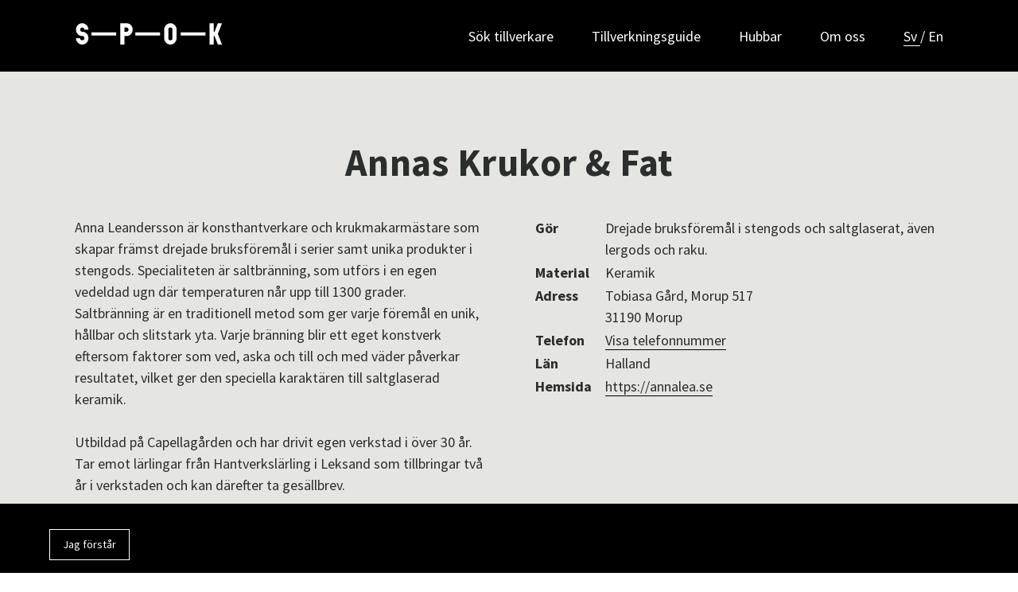

--- FILE ---
content_type: text/html; charset=UTF-8
request_url: https://s-p-o-k.se/sv/tillverkare/annas-krukor-fat
body_size: 8567
content:
<!doctype html>
<html lang="sv_SE" dir="ltr">

<head>
    <meta charset="utf-8">
    <meta name="viewport" content="width=device-width, initial-scale=1.0">
    <meta http-equiv="X-UA-Compatible" content="ie=edge">
    <title>Annas Krukor &amp; Fat | SPOK</title>
    <meta name="description" content="Samtida Produktion och Konsumtion">
    <link rel="stylesheet" href="/spok/css/app.css?id=e79c5efd1ccbbb0ee3ade7f6891ffea8">
    <link rel="apple-touch-icon" sizes="180x180" href="/spok/images/apple-touch-icon.png">
    <link rel="icon" type="image/png" sizes="32x32" href="/spok/images/favicon-32x32.png">
    <link rel="icon" type="image/png" sizes="16x16" href="/spok/images/favicon-16x16.png">
    <link rel="manifest" href="/spok/images/site.webmanifest">
    <link rel="mask-icon" href="/spok/images/safari-pinned-tab.svg" color="#000000">
    <link rel="shortcut icon" href="/spok/images/favicon.ico">
    <meta name="msapplication-TileColor" content="#da532c">
    <meta name="msapplication-config" content="/spok/images/browserconfig.xml">
    <meta name="theme-color" content="#ffffff">
    <link rel="preconnect" href="https://fonts.gstatic.com">
    <link href="https://fonts.googleapis.com/css2?family=Source+Sans+Pro:wght@300;400;700&display=swap"
          rel="stylesheet">
    <script>
        window.Spok = {
            languageAccept: "sv_SE",
            localeCode: "sv",
            gaId: "UA-73904667-1",
            translations: "[base64]",
        }
        window.Laravel = {
            csrfToken: "hdCNObgxAMJ08eyW8q0Yqh5jh7F907f44vJZlhpE",
        };
    </script>

            
        
        <!-- Fathom - beautiful, simple website analytics -->
        <script src="https://cdn.usefathom.com/script.js" data-site="AALSCELJ" defer></script>
        <!-- / Fathom -->
    
                        <meta property="og:image" content="https://s3.eu-north-1.amazonaws.com/spokse2025/uploads/images/medium/e31b571a-f037-444a-a57f-4b17dea711c8.JPG" />
        <meta property="og:title" content="Annas Krukor &amp; Fat - Drejade bruksföremål i stengods och saltglaserat,  även lergods och raku. - s-p-o-k.se" />
    <meta property="og:description" content="Anna Leandersson är konsthantverkare och krukmakarmästare som skapar främst drejade bruksföremål i serier samt unika produkter i stengods. Specialiteten är saltbränning, som utförs i en egen vedeldad ugn där temperaturen når upp till 1300 grader. Saltbränning är en traditionell metod som ger varje föremål en unik, hållbar och slitstark yta. Varje bränning blir ett eget konstverk eftersom faktorer som ved, aska och till och med väder påverkar resultatet, vilket ger den speciella karaktären till saltglaserad keramik.

Utbildad på Capellagården och har drivit egen verkstad i över 30 år. Tar emot lärlingar från Hantverkslärling i Leksand som tillbringar två år i verkstaden och kan därefter ta gesällbrev.

Öppen för samarbete med restauranger, caféer, florister och andra verksamheter som söker något unikt och personligt i sina miljöer. Välkommen att besöka ateljén och butiken som har öppet fyra dagar i veckan. Här finns både drejade bruksföremål i stengods och saltglaserat, samt raku." />
    <meta property="og:url" content="https://s-p-o-k.se/sv/tillverkare/annas-krukor-fat" />
    </head>
<noscript>
    You need to enable JavaScript to run this app.
</noscript>

<body
      class="overflow-y-scroll    ">

    <div id="app" class="relative flex flex-col overflow-y-hidden font-sans antialiased"
         style="min-height: 100vh">
        <header class="fixed top-0 w-full z-60">
    <div
        class="py-4 text-white bg-black  lg:px-4 le-navbar"
        :class="scrollDown ? 'scroll-down' : ''"
    >
        <div class="container h-full">
            <div class="relative flex items-center justify-between h-full">
                <a href="/">
                    <img alt="Spok logo" src="/spok/images/spok-logo.svg" class="self-center w-48" alt="">
                </a>
                    <nav class="navbar navbar-expand-lg">
        <label for="menu-toggle" class="inline-block h-8 mr-4 lg:hidden">
            <div class="flex items-center px-2 pt-1 rounded border-blue">
                <svg class="w-6 h-6 fill-current" viewBox="0 0 20 20" xmlns="http://www.w3.org/2000/svg">
                    <title>Menu</title>
                    <path d="M0 3h20v2H0V3zm0 6h20v2H0V9zm0 6h20v2H0v-2z" />
                </svg>
            </div>
        </label>
        <input type="checkbox" aria-label="Toggle menu" class="hidden" id="menu-toggle" />
        <ul id="mobile-menu"
            class="fixed top-0 bottom-0 left-0 flex flex-col w-full h-screen mt-16 lg:static lg:flex-row lg:flex-no-wrap mobile-menu lg:h-auto lg:mt-0 lg:w-auto dropdown-link">
                            <li class="w-full mt-4 lg:mt-0 lg:w-auto lg:ml-12">
                    <a href="/soek-tillverkare">Sök tillverkare</a>
                </li>
                            <li class="w-full mt-4 lg:mt-0 lg:w-auto lg:ml-12">
                    <a href="/tillverkningsguide">Tillverkningsguide</a>
                </li>
                            <li class="w-full mt-4 lg:mt-0 lg:w-auto lg:ml-12">
                    <a href="/hubbar">Hubbar</a>
                </li>
                        <li class="hidden w-full mt-4 lg:block lg:mt-0 lg:w-auto lg:ml-12 submenu">
                <a href="/sv/om-oss">Om oss</a>
                <ul class="hidden dropdown " aria-label="submenu">
                    <li><a href="/sv/om-oss">Om SPOK</a></li>
                    <li><a href="https://s-p-o-k.se/sv/exempel">Exempel</a></li>
                    <li><a href="https://s-p-o-k.se/sv/kommande-evenemang">Aktuellt</a></li>
                    <li><a href="https://s-p-o-k.se/sv/tidigare-projekt">Tidigare</a></li>
                    <li><a href="/sv/kontakt">Kontakta SPOK</a></li>
                </ul>
            </li>

            <li class="block w-full mt-4 lg:mt-0 lg:w-auto lg:ml-12 lg:hidden">
                <a href="/sv/om-oss">Om SPOK</a>
            </li>
            <li class="block w-full mt-4 lg:mt-0 lg:w-auto lg:ml-12 lg:hidden">
                <a href="https://s-p-o-k.se/sv/exempel">Exempel</a>
            </li>
            <li class="block w-full mt-4 lg:mt-0 lg:w-auto lg:ml-12 lg:hidden">
                <a href="https://s-p-o-k.se/sv/kommande-evenemang">Aktuellt</a>
            </li>
            <li class="block w-full mt-4 lg:mt-0 lg:w-auto lg:ml-12 lg:hidden">
                <a href="https://s-p-o-k.se/sv/tidigare-projekt">Tidigare</a>
            </li>

            <li class="w-full mt-4 lg:mt-0 lg:w-auto lg:ml-12">
                                                            <a class=" active " rel="alternate"
                           hreflang="sv" href="https://s-p-o-k.se/sv">
                            Sv
                        </a>
                                                                /
                                                                                <a href="/en-info" class="">
                            En
                        </a>
                                                                    </li>
        </ul>
    </nav>
            </div>
        </div>
    </div>
</header>
        <main class="flex items-stretch flex-grow pt-24 -mt-2">
            <div class="w-full">

                    <div class="bg-gray-500">
        <div class="container">
            <producer :producer="{&quot;id&quot;:574,&quot;uuid&quot;:&quot;9347a539-0406-4b21-9a50-0ce77685cf75&quot;,&quot;name&quot;:&quot;Annas Krukor &amp; Fat&quot;,&quot;org_number&quot;:null,&quot;slug&quot;:&quot;annas-krukor-fat&quot;,&quot;contact_person&quot;:&quot;Anna Leandersson&quot;,&quot;contact_role&quot;:&quot;\u00c4gare&quot;,&quot;contact_phone&quot;:&quot;+46706615260&quot;,&quot;contact_email&quot;:&quot;annamorup@gmail.com&quot;,&quot;address&quot;:&quot;Tobiasa G\u00e5rd, Morup 517&quot;,&quot;post_code&quot;:&quot;31190&quot;,&quot;city&quot;:&quot;Morup&quot;,&quot;lat&quot;:&quot;56.9770273&quot;,&quot;lng&quot;:&quot;12.4099438&quot;,&quot;email&quot;:&quot;anna@annalea.se&quot;,&quot;phone&quot;:&quot;+46706615260&quot;,&quot;website&quot;:&quot;https:\/\/annalea.se&quot;,&quot;county_id&quot;:5,&quot;material_id&quot;:0,&quot;draft&quot;:0,&quot;published&quot;:1,&quot;published_at&quot;:&quot;2021-06-14T11:54:27.000000Z&quot;,&quot;survey_sent_at&quot;:&quot;2022-12-09T13:41:22.000000Z&quot;,&quot;survey_answered_at&quot;:&quot;2023-02-17T09:53:50.000000Z&quot;,&quot;images_approved_at&quot;:&quot;2021-06-01 16:10:27&quot;,&quot;requires_action&quot;:0,&quot;archived&quot;:0,&quot;starred&quot;:0,&quot;priority&quot;:1,&quot;created_at&quot;:&quot;2021-02-23T07:50:36.000000Z&quot;,&quot;updated_at&quot;:&quot;2025-09-19T07:39:24.000000Z&quot;,&quot;description&quot;:&quot;Anna Leandersson \u00e4r konsthantverkare och krukmakarm\u00e4stare som skapar fr\u00e4mst drejade bruksf\u00f6rem\u00e5l i serier samt unika produkter i stengods. Specialiteten \u00e4r saltbr\u00e4nning, som utf\u00f6rs i en egen vedeldad ugn d\u00e4r temperaturen n\u00e5r upp till 1300 grader. Saltbr\u00e4nning \u00e4r en traditionell metod som ger varje f\u00f6rem\u00e5l en unik, h\u00e5llbar och slitstark yta. Varje br\u00e4nning blir ett eget konstverk eftersom faktorer som ved, aska och till och med v\u00e4der p\u00e5verkar resultatet, vilket ger den speciella karakt\u00e4ren till saltglaserad keramik.\n\nUtbildad p\u00e5 Capellag\u00e5rden och har drivit egen verkstad i \u00f6ver 30 \u00e5r. Tar emot l\u00e4rlingar fr\u00e5n Hantverksl\u00e4rling i Leksand som tillbringar tv\u00e5 \u00e5r i verkstaden och kan d\u00e4refter ta ges\u00e4llbrev.\n\n\u00d6ppen f\u00f6r samarbete med restauranger, caf\u00e9er, florister och andra verksamheter som s\u00f6ker n\u00e5got unikt och personligt i sina milj\u00f6er. V\u00e4lkommen att bes\u00f6ka atelj\u00e9n och butiken som har \u00f6ppet fyra dagar i veckan. H\u00e4r finns b\u00e5de drejade bruksf\u00f6rem\u00e5l i stengods och saltglaserat, samt raku.&quot;,&quot;services&quot;:&quot;Drejade bruksf\u00f6rem\u00e5l i stengods och saltglaserat,  \u00e4ven lergods och raku.&quot;,&quot;translations&quot;:[{&quot;id&quot;:1470,&quot;producer_id&quot;:574,&quot;locale&quot;:&quot;sv&quot;,&quot;description&quot;:&quot;Anna Leandersson \u00e4r konsthantverkare och krukmakarm\u00e4stare som skapar fr\u00e4mst drejade bruksf\u00f6rem\u00e5l i serier samt unika produkter i stengods. Specialiteten \u00e4r saltbr\u00e4nning, som utf\u00f6rs i en egen vedeldad ugn d\u00e4r temperaturen n\u00e5r upp till 1300 grader. Saltbr\u00e4nning \u00e4r en traditionell metod som ger varje f\u00f6rem\u00e5l en unik, h\u00e5llbar och slitstark yta. Varje br\u00e4nning blir ett eget konstverk eftersom faktorer som ved, aska och till och med v\u00e4der p\u00e5verkar resultatet, vilket ger den speciella karakt\u00e4ren till saltglaserad keramik.\n\nUtbildad p\u00e5 Capellag\u00e5rden och har drivit egen verkstad i \u00f6ver 30 \u00e5r. Tar emot l\u00e4rlingar fr\u00e5n Hantverksl\u00e4rling i Leksand som tillbringar tv\u00e5 \u00e5r i verkstaden och kan d\u00e4refter ta ges\u00e4llbrev.\n\n\u00d6ppen f\u00f6r samarbete med restauranger, caf\u00e9er, florister och andra verksamheter som s\u00f6ker n\u00e5got unikt och personligt i sina milj\u00f6er. V\u00e4lkommen att bes\u00f6ka atelj\u00e9n och butiken som har \u00f6ppet fyra dagar i veckan. H\u00e4r finns b\u00e5de drejade bruksf\u00f6rem\u00e5l i stengods och saltglaserat, samt raku.&quot;,&quot;services&quot;:&quot;Drejade bruksf\u00f6rem\u00e5l i stengods och saltglaserat,  \u00e4ven lergods och raku.&quot;}],&quot;images&quot;:[{&quot;id&quot;:1928,&quot;uuid&quot;:&quot;e31b571a-f037-444a-a57f-4b17dea711c8&quot;,&quot;name&quot;:&quot;DSC_0597.JPG&quot;,&quot;driver&quot;:&quot;s3&quot;,&quot;path&quot;:&quot;uploads\/images\/e31b571a-f037-444a-a57f-4b17dea711c8.JPG&quot;,&quot;medium_path&quot;:&quot;uploads\/images\/medium\/e31b571a-f037-444a-a57f-4b17dea711c8.JPG&quot;,&quot;thumbnail_path&quot;:&quot;uploads\/images\/thumbnail\/e31b571a-f037-444a-a57f-4b17dea711c8.JPG&quot;,&quot;i_thumbnail_path&quot;:&quot;uploads\/images\/i-thumbnail\/e31b571a-f037-444a-a57f-4b17dea711c8.JPG&quot;,&quot;path_prefix&quot;:&quot;https:\/\/s3.eu-north-1.amazonaws.com\/spokse2025\/&quot;,&quot;filename&quot;:&quot;DSC_0597&quot;,&quot;body&quot;:null,&quot;body_html&quot;:null,&quot;size&quot;:146077,&quot;width&quot;:849,&quot;height&quot;:657,&quot;mime&quot;:&quot;image\/jpeg&quot;,&quot;file_extension&quot;:&quot;JPG&quot;,&quot;alt_text&quot;:null,&quot;caption&quot;:null,&quot;link&quot;:null,&quot;folder&quot;:null,&quot;created_at&quot;:&quot;2021-05-31T09:23:00.000000Z&quot;,&quot;updated_at&quot;:&quot;2021-05-31T09:23:00.000000Z&quot;,&quot;pivot&quot;:{&quot;imageable_id&quot;:574,&quot;image_id&quot;:1928,&quot;imageable_type&quot;:&quot;producer&quot;,&quot;id&quot;:2047,&quot;sortindex&quot;:0}},{&quot;id&quot;:1927,&quot;uuid&quot;:&quot;dc3151c9-4fb9-403b-8d67-87e6494d7c04&quot;,&quot;name&quot;:&quot;DSC_0357.JPG&quot;,&quot;driver&quot;:&quot;s3&quot;,&quot;path&quot;:&quot;uploads\/images\/dc3151c9-4fb9-403b-8d67-87e6494d7c04.JPG&quot;,&quot;medium_path&quot;:&quot;uploads\/images\/medium\/dc3151c9-4fb9-403b-8d67-87e6494d7c04.JPG&quot;,&quot;thumbnail_path&quot;:&quot;uploads\/images\/thumbnail\/dc3151c9-4fb9-403b-8d67-87e6494d7c04.JPG&quot;,&quot;i_thumbnail_path&quot;:&quot;uploads\/images\/i-thumbnail\/dc3151c9-4fb9-403b-8d67-87e6494d7c04.JPG&quot;,&quot;path_prefix&quot;:&quot;https:\/\/s3.eu-north-1.amazonaws.com\/spokse2025\/&quot;,&quot;filename&quot;:&quot;DSC_0357&quot;,&quot;body&quot;:null,&quot;body_html&quot;:null,&quot;size&quot;:120290,&quot;width&quot;:600,&quot;height&quot;:600,&quot;mime&quot;:&quot;image\/jpeg&quot;,&quot;file_extension&quot;:&quot;JPG&quot;,&quot;alt_text&quot;:null,&quot;caption&quot;:null,&quot;link&quot;:null,&quot;folder&quot;:null,&quot;created_at&quot;:&quot;2021-05-31T09:22:48.000000Z&quot;,&quot;updated_at&quot;:&quot;2021-05-31T09:22:48.000000Z&quot;,&quot;pivot&quot;:{&quot;imageable_id&quot;:574,&quot;image_id&quot;:1927,&quot;imageable_type&quot;:&quot;producer&quot;,&quot;id&quot;:2046,&quot;sortindex&quot;:1}},{&quot;id&quot;:1929,&quot;uuid&quot;:&quot;8f6ed0cd-ae77-4d3b-803c-7e5999349b59&quot;,&quot;name&quot;:&quot;DSC_0835.JPG&quot;,&quot;driver&quot;:&quot;s3&quot;,&quot;path&quot;:&quot;uploads\/images\/8f6ed0cd-ae77-4d3b-803c-7e5999349b59.JPG&quot;,&quot;medium_path&quot;:&quot;uploads\/images\/medium\/8f6ed0cd-ae77-4d3b-803c-7e5999349b59.JPG&quot;,&quot;thumbnail_path&quot;:&quot;uploads\/images\/thumbnail\/8f6ed0cd-ae77-4d3b-803c-7e5999349b59.JPG&quot;,&quot;i_thumbnail_path&quot;:&quot;uploads\/images\/i-thumbnail\/8f6ed0cd-ae77-4d3b-803c-7e5999349b59.JPG&quot;,&quot;path_prefix&quot;:&quot;https:\/\/s3.eu-north-1.amazonaws.com\/spokse2025\/&quot;,&quot;filename&quot;:&quot;DSC_0835&quot;,&quot;body&quot;:null,&quot;body_html&quot;:null,&quot;size&quot;:69573,&quot;width&quot;:600,&quot;height&quot;:600,&quot;mime&quot;:&quot;image\/jpeg&quot;,&quot;file_extension&quot;:&quot;JPG&quot;,&quot;alt_text&quot;:null,&quot;caption&quot;:null,&quot;link&quot;:null,&quot;folder&quot;:null,&quot;created_at&quot;:&quot;2021-05-31T09:23:10.000000Z&quot;,&quot;updated_at&quot;:&quot;2021-05-31T09:23:10.000000Z&quot;,&quot;pivot&quot;:{&quot;imageable_id&quot;:574,&quot;image_id&quot;:1929,&quot;imageable_type&quot;:&quot;producer&quot;,&quot;id&quot;:2048,&quot;sortindex&quot;:2}},{&quot;id&quot;:1931,&quot;uuid&quot;:&quot;31b7b488-331d-4463-9e6c-015ff2ef605d&quot;,&quot;name&quot;:&quot;original_95a73fd2-ea06-4021-946b-09bb983fe33c_DSC_0555.JPG&quot;,&quot;driver&quot;:&quot;s3&quot;,&quot;path&quot;:&quot;uploads\/images\/31b7b488-331d-4463-9e6c-015ff2ef605d.JPG&quot;,&quot;medium_path&quot;:&quot;uploads\/images\/medium\/31b7b488-331d-4463-9e6c-015ff2ef605d.JPG&quot;,&quot;thumbnail_path&quot;:&quot;uploads\/images\/thumbnail\/31b7b488-331d-4463-9e6c-015ff2ef605d.JPG&quot;,&quot;i_thumbnail_path&quot;:&quot;uploads\/images\/i-thumbnail\/31b7b488-331d-4463-9e6c-015ff2ef605d.JPG&quot;,&quot;path_prefix&quot;:&quot;https:\/\/s3.eu-north-1.amazonaws.com\/spokse2025\/&quot;,&quot;filename&quot;:&quot;original_95a73fd2-ea06-4021-946b-09bb983fe33c_DSC_0555&quot;,&quot;body&quot;:null,&quot;body_html&quot;:null,&quot;size&quot;:57917,&quot;width&quot;:600,&quot;height&quot;:600,&quot;mime&quot;:&quot;image\/jpeg&quot;,&quot;file_extension&quot;:&quot;JPG&quot;,&quot;alt_text&quot;:null,&quot;caption&quot;:null,&quot;link&quot;:null,&quot;folder&quot;:null,&quot;created_at&quot;:&quot;2021-05-31T09:23:39.000000Z&quot;,&quot;updated_at&quot;:&quot;2021-05-31T09:23:39.000000Z&quot;,&quot;pivot&quot;:{&quot;imageable_id&quot;:574,&quot;image_id&quot;:1931,&quot;imageable_type&quot;:&quot;producer&quot;,&quot;id&quot;:2050,&quot;sortindex&quot;:3}},{&quot;id&quot;:1933,&quot;uuid&quot;:&quot;a4beeafd-c2d8-4a53-8e2a-e8c85d0c28bd&quot;,&quot;name&quot;:&quot;DSC_0567.JPG&quot;,&quot;driver&quot;:&quot;s3&quot;,&quot;path&quot;:&quot;uploads\/images\/a4beeafd-c2d8-4a53-8e2a-e8c85d0c28bd.JPG&quot;,&quot;medium_path&quot;:&quot;uploads\/images\/medium\/a4beeafd-c2d8-4a53-8e2a-e8c85d0c28bd.JPG&quot;,&quot;thumbnail_path&quot;:&quot;uploads\/images\/thumbnail\/a4beeafd-c2d8-4a53-8e2a-e8c85d0c28bd.JPG&quot;,&quot;i_thumbnail_path&quot;:&quot;uploads\/images\/i-thumbnail\/a4beeafd-c2d8-4a53-8e2a-e8c85d0c28bd.JPG&quot;,&quot;path_prefix&quot;:&quot;https:\/\/s3.eu-north-1.amazonaws.com\/spokse2025\/&quot;,&quot;filename&quot;:&quot;DSC_0567&quot;,&quot;body&quot;:null,&quot;body_html&quot;:null,&quot;size&quot;:85749,&quot;width&quot;:600,&quot;height&quot;:600,&quot;mime&quot;:&quot;image\/jpeg&quot;,&quot;file_extension&quot;:&quot;JPG&quot;,&quot;alt_text&quot;:null,&quot;caption&quot;:null,&quot;link&quot;:null,&quot;folder&quot;:null,&quot;created_at&quot;:&quot;2021-05-31T09:23:56.000000Z&quot;,&quot;updated_at&quot;:&quot;2021-05-31T09:23:56.000000Z&quot;,&quot;pivot&quot;:{&quot;imageable_id&quot;:574,&quot;image_id&quot;:1933,&quot;imageable_type&quot;:&quot;producer&quot;,&quot;id&quot;:2052,&quot;sortindex&quot;:4}}],&quot;tags&quot;:[],&quot;county&quot;:{&quot;id&quot;:5,&quot;name&quot;:&quot;Halland&quot;,&quot;county_code&quot;:&quot;N&quot;,&quot;follow_up_url&quot;:&quot;https:\/\/form.typeform.com\/to\/ruP5W6EO&quot;,&quot;hub_email&quot;:&quot;halland@s-p-o-k.se&quot;,&quot;redirect_from_url&quot;:null,&quot;redirect_to_url&quot;:null,&quot;published&quot;:0},&quot;materials&quot;:[{&quot;id&quot;:7,&quot;created_at&quot;:&quot;2019-11-27T10:23:05.000000Z&quot;,&quot;updated_at&quot;:&quot;2019-11-27T10:23:05.000000Z&quot;,&quot;name&quot;:&quot;Keramik&quot;,&quot;slug&quot;:&quot;keramik&quot;,&quot;body&quot;:null,&quot;pivot&quot;:{&quot;producer_id&quot;:574,&quot;material_id&quot;:7},&quot;translations&quot;:[{&quot;id&quot;:14,&quot;material_id&quot;:7,&quot;locale&quot;:&quot;en&quot;,&quot;name&quot;:&quot;Ceramic&quot;,&quot;slug&quot;:&quot;ceramic&quot;,&quot;body&quot;:null},{&quot;id&quot;:13,&quot;material_id&quot;:7,&quot;locale&quot;:&quot;sv&quot;,&quot;name&quot;:&quot;Keramik&quot;,&quot;slug&quot;:&quot;keramik&quot;,&quot;body&quot;:null}]}]}" @checklist="checklist">
                <div class="flex flex-wrap w-full" slot="upper">
                    <h1 class="w-full mt-8 mb-8 text-center">Annas Krukor &amp; Fat</h1>
                    <div class="w-full px-0 text-left lg:w-1/2 lg:pl-0 lg:pr-8">
                        Anna Leandersson är konsthantverkare och krukmakarmästare som skapar främst drejade bruksföremål i serier samt unika produkter i stengods. Specialiteten är saltbränning, som utförs i en egen vedeldad ugn där temperaturen når upp till 1300 grader. Saltbränning är en traditionell metod som ger varje föremål en unik, hållbar och slitstark yta. Varje bränning blir ett eget konstverk eftersom faktorer som ved, aska och till och med väder påverkar resultatet, vilket ger den speciella karaktären till saltglaserad keramik.<br />
<br />
Utbildad på Capellagården och har drivit egen verkstad i över 30 år. Tar emot lärlingar från Hantverkslärling i Leksand som tillbringar två år i verkstaden och kan därefter ta gesällbrev.<br />
<br />
Öppen för samarbete med restauranger, caféer, florister och andra verksamheter som söker något unikt och personligt i sina miljöer. Välkommen att besöka ateljén och butiken som har öppet fyra dagar i veckan. Här finns både drejade bruksföremål i stengods och saltglaserat, samt raku.
                    </div>
                    <div class="flex flex-wrap w-full mt-8 lg:pl-8 lg:mt-0 lg:w-1/2">
                        <table class="table w-full">
                            <tr>
                                <td class="w-16 pr-4 font-bold">Gör</td>
                                <td>Drejade bruksföremål i stengods och saltglaserat,  även lergods och raku.</td>
                            </tr>
                            <tr>
                                <td class="w-16 pr-4 font-bold">Material</td>
                                <td>
                                                                            Keramik                                                                    </td>
                            </tr>
                                                        <tr>
                                <td class="w-16 pr-4 font-bold">Adress</td>
                                <td>Tobiasa Gård, Morup 517 <br />
                                    31190 Morup
                                </td>
                            </tr>
                            <tr>
                                <td class="w-16 pr-4 font-bold">Telefon</td>
                                <td><span tabindex="0" v-if="!phone" @keyup.enter="showPhone"
                                          @click="showPhone('9347a539-0406-4b21-9a50-0ce77685cf75')"
                                          class="border-b border-black cursor-pointer">Visa telefonnummer</span> <span
                                          v-if="phone">+46706615260</span></td>
                            </tr>
                            <tr>
                                <td class="w-16 pr-4 font-bold">Län</td>
                                <td>Halland</td>
                            </tr>
                            <tr>
                                <td class="w-16 pr-4 font-bold">Hemsida</td>
                                <td class="truncate max-w-1">
                                    <a class="w-full truncate border-b border-black lg:break-normal"
                                       href="https://annalea.se" target="_blank" rel="noopener noreferrer"
                                       rel="nofollow">https://annalea.se</a>
                                </td>
                            </tr>
                        </table>
                    </div>
                </div>

                <button tabindex="0" slot="form-toggle"
                        class="ml-auto outline-none btn-sm btn-yellow lg:w-auto focus:outline-none">
                    Kontakta tillverkare
                </button>
            </producer>
        </div>
    </div>
    <div class="container">
                <div class="pb-12 mt-4 lg:mt-16 masonry-layout">
            <div class="masonry-layout__column">
                <image-gallery :images="[{&quot;id&quot;:1928,&quot;uuid&quot;:&quot;e31b571a-f037-444a-a57f-4b17dea711c8&quot;,&quot;name&quot;:&quot;DSC_0597.JPG&quot;,&quot;driver&quot;:&quot;s3&quot;,&quot;path&quot;:&quot;uploads\/images\/e31b571a-f037-444a-a57f-4b17dea711c8.JPG&quot;,&quot;medium_path&quot;:&quot;uploads\/images\/medium\/e31b571a-f037-444a-a57f-4b17dea711c8.JPG&quot;,&quot;thumbnail_path&quot;:&quot;uploads\/images\/thumbnail\/e31b571a-f037-444a-a57f-4b17dea711c8.JPG&quot;,&quot;i_thumbnail_path&quot;:&quot;uploads\/images\/i-thumbnail\/e31b571a-f037-444a-a57f-4b17dea711c8.JPG&quot;,&quot;path_prefix&quot;:&quot;https:\/\/s3.eu-north-1.amazonaws.com\/spokse2025\/&quot;,&quot;filename&quot;:&quot;DSC_0597&quot;,&quot;body&quot;:null,&quot;body_html&quot;:null,&quot;size&quot;:146077,&quot;width&quot;:849,&quot;height&quot;:657,&quot;mime&quot;:&quot;image\/jpeg&quot;,&quot;file_extension&quot;:&quot;JPG&quot;,&quot;alt_text&quot;:null,&quot;caption&quot;:null,&quot;link&quot;:null,&quot;folder&quot;:null,&quot;created_at&quot;:&quot;2021-05-31T09:23:00.000000Z&quot;,&quot;updated_at&quot;:&quot;2021-05-31T09:23:00.000000Z&quot;,&quot;pivot&quot;:{&quot;imageable_id&quot;:574,&quot;image_id&quot;:1928,&quot;imageable_type&quot;:&quot;producer&quot;,&quot;id&quot;:2047,&quot;sortindex&quot;:0}},{&quot;id&quot;:1927,&quot;uuid&quot;:&quot;dc3151c9-4fb9-403b-8d67-87e6494d7c04&quot;,&quot;name&quot;:&quot;DSC_0357.JPG&quot;,&quot;driver&quot;:&quot;s3&quot;,&quot;path&quot;:&quot;uploads\/images\/dc3151c9-4fb9-403b-8d67-87e6494d7c04.JPG&quot;,&quot;medium_path&quot;:&quot;uploads\/images\/medium\/dc3151c9-4fb9-403b-8d67-87e6494d7c04.JPG&quot;,&quot;thumbnail_path&quot;:&quot;uploads\/images\/thumbnail\/dc3151c9-4fb9-403b-8d67-87e6494d7c04.JPG&quot;,&quot;i_thumbnail_path&quot;:&quot;uploads\/images\/i-thumbnail\/dc3151c9-4fb9-403b-8d67-87e6494d7c04.JPG&quot;,&quot;path_prefix&quot;:&quot;https:\/\/s3.eu-north-1.amazonaws.com\/spokse2025\/&quot;,&quot;filename&quot;:&quot;DSC_0357&quot;,&quot;body&quot;:null,&quot;body_html&quot;:null,&quot;size&quot;:120290,&quot;width&quot;:600,&quot;height&quot;:600,&quot;mime&quot;:&quot;image\/jpeg&quot;,&quot;file_extension&quot;:&quot;JPG&quot;,&quot;alt_text&quot;:null,&quot;caption&quot;:null,&quot;link&quot;:null,&quot;folder&quot;:null,&quot;created_at&quot;:&quot;2021-05-31T09:22:48.000000Z&quot;,&quot;updated_at&quot;:&quot;2021-05-31T09:22:48.000000Z&quot;,&quot;pivot&quot;:{&quot;imageable_id&quot;:574,&quot;image_id&quot;:1927,&quot;imageable_type&quot;:&quot;producer&quot;,&quot;id&quot;:2046,&quot;sortindex&quot;:1}},{&quot;id&quot;:1929,&quot;uuid&quot;:&quot;8f6ed0cd-ae77-4d3b-803c-7e5999349b59&quot;,&quot;name&quot;:&quot;DSC_0835.JPG&quot;,&quot;driver&quot;:&quot;s3&quot;,&quot;path&quot;:&quot;uploads\/images\/8f6ed0cd-ae77-4d3b-803c-7e5999349b59.JPG&quot;,&quot;medium_path&quot;:&quot;uploads\/images\/medium\/8f6ed0cd-ae77-4d3b-803c-7e5999349b59.JPG&quot;,&quot;thumbnail_path&quot;:&quot;uploads\/images\/thumbnail\/8f6ed0cd-ae77-4d3b-803c-7e5999349b59.JPG&quot;,&quot;i_thumbnail_path&quot;:&quot;uploads\/images\/i-thumbnail\/8f6ed0cd-ae77-4d3b-803c-7e5999349b59.JPG&quot;,&quot;path_prefix&quot;:&quot;https:\/\/s3.eu-north-1.amazonaws.com\/spokse2025\/&quot;,&quot;filename&quot;:&quot;DSC_0835&quot;,&quot;body&quot;:null,&quot;body_html&quot;:null,&quot;size&quot;:69573,&quot;width&quot;:600,&quot;height&quot;:600,&quot;mime&quot;:&quot;image\/jpeg&quot;,&quot;file_extension&quot;:&quot;JPG&quot;,&quot;alt_text&quot;:null,&quot;caption&quot;:null,&quot;link&quot;:null,&quot;folder&quot;:null,&quot;created_at&quot;:&quot;2021-05-31T09:23:10.000000Z&quot;,&quot;updated_at&quot;:&quot;2021-05-31T09:23:10.000000Z&quot;,&quot;pivot&quot;:{&quot;imageable_id&quot;:574,&quot;image_id&quot;:1929,&quot;imageable_type&quot;:&quot;producer&quot;,&quot;id&quot;:2048,&quot;sortindex&quot;:2}},{&quot;id&quot;:1931,&quot;uuid&quot;:&quot;31b7b488-331d-4463-9e6c-015ff2ef605d&quot;,&quot;name&quot;:&quot;original_95a73fd2-ea06-4021-946b-09bb983fe33c_DSC_0555.JPG&quot;,&quot;driver&quot;:&quot;s3&quot;,&quot;path&quot;:&quot;uploads\/images\/31b7b488-331d-4463-9e6c-015ff2ef605d.JPG&quot;,&quot;medium_path&quot;:&quot;uploads\/images\/medium\/31b7b488-331d-4463-9e6c-015ff2ef605d.JPG&quot;,&quot;thumbnail_path&quot;:&quot;uploads\/images\/thumbnail\/31b7b488-331d-4463-9e6c-015ff2ef605d.JPG&quot;,&quot;i_thumbnail_path&quot;:&quot;uploads\/images\/i-thumbnail\/31b7b488-331d-4463-9e6c-015ff2ef605d.JPG&quot;,&quot;path_prefix&quot;:&quot;https:\/\/s3.eu-north-1.amazonaws.com\/spokse2025\/&quot;,&quot;filename&quot;:&quot;original_95a73fd2-ea06-4021-946b-09bb983fe33c_DSC_0555&quot;,&quot;body&quot;:null,&quot;body_html&quot;:null,&quot;size&quot;:57917,&quot;width&quot;:600,&quot;height&quot;:600,&quot;mime&quot;:&quot;image\/jpeg&quot;,&quot;file_extension&quot;:&quot;JPG&quot;,&quot;alt_text&quot;:null,&quot;caption&quot;:null,&quot;link&quot;:null,&quot;folder&quot;:null,&quot;created_at&quot;:&quot;2021-05-31T09:23:39.000000Z&quot;,&quot;updated_at&quot;:&quot;2021-05-31T09:23:39.000000Z&quot;,&quot;pivot&quot;:{&quot;imageable_id&quot;:574,&quot;image_id&quot;:1931,&quot;imageable_type&quot;:&quot;producer&quot;,&quot;id&quot;:2050,&quot;sortindex&quot;:3}},{&quot;id&quot;:1933,&quot;uuid&quot;:&quot;a4beeafd-c2d8-4a53-8e2a-e8c85d0c28bd&quot;,&quot;name&quot;:&quot;DSC_0567.JPG&quot;,&quot;driver&quot;:&quot;s3&quot;,&quot;path&quot;:&quot;uploads\/images\/a4beeafd-c2d8-4a53-8e2a-e8c85d0c28bd.JPG&quot;,&quot;medium_path&quot;:&quot;uploads\/images\/medium\/a4beeafd-c2d8-4a53-8e2a-e8c85d0c28bd.JPG&quot;,&quot;thumbnail_path&quot;:&quot;uploads\/images\/thumbnail\/a4beeafd-c2d8-4a53-8e2a-e8c85d0c28bd.JPG&quot;,&quot;i_thumbnail_path&quot;:&quot;uploads\/images\/i-thumbnail\/a4beeafd-c2d8-4a53-8e2a-e8c85d0c28bd.JPG&quot;,&quot;path_prefix&quot;:&quot;https:\/\/s3.eu-north-1.amazonaws.com\/spokse2025\/&quot;,&quot;filename&quot;:&quot;DSC_0567&quot;,&quot;body&quot;:null,&quot;body_html&quot;:null,&quot;size&quot;:85749,&quot;width&quot;:600,&quot;height&quot;:600,&quot;mime&quot;:&quot;image\/jpeg&quot;,&quot;file_extension&quot;:&quot;JPG&quot;,&quot;alt_text&quot;:null,&quot;caption&quot;:null,&quot;link&quot;:null,&quot;folder&quot;:null,&quot;created_at&quot;:&quot;2021-05-31T09:23:56.000000Z&quot;,&quot;updated_at&quot;:&quot;2021-05-31T09:23:56.000000Z&quot;,&quot;pivot&quot;:{&quot;imageable_id&quot;:574,&quot;image_id&quot;:1933,&quot;imageable_type&quot;:&quot;producer&quot;,&quot;id&quot;:2052,&quot;sortindex&quot;:4}}]"></image-gallery>
            </div>
        </div>
            </div>
            </div>
        </main>
            <footer>
        <div class="py-8 text-white bg-black">
            <div class="container">
                <div class="flex flex-wrap items-center justify-between px-4 lg:flex-nowrap lg:px-0">
                    <a class="w-full text-center lg:w-auto" href="/">
                        <img alt="Spok logo" src="/spok/images/spok-logo.svg" class="self-center w-56 mx-auto" alt="">
                    </a>

                    <div class="flex flex-wrap justify-center w-full mt-8 lg:mt-0 lg:w-auto lg:justify-start">
                        <div class="flex flex-col w-full text-base text-center lg:text-left">
                                                            
                                
                                <a class="mt-2 font-light" href="/integritetspolicy">Integritetspolicy</a>
                                <a class="mt-2 text-xs sr-only" href="https://s-p-o-k.se/sv/tillverkare/">Alla tillverkare</a>
                                                    </div>
                        <a class="mt-4 mr-4" href="https://www.instagram.com/s_p_o_k/?hl=sv" target="_blank"
                           rel="noopener noreferrer"><img alt="Instagram icon" class="w-8 lg:mb-0 lg:w-12"
                                 src="/spok/images/instagram-icon-white.png"></a>
                        <a class="mt-4 lg:mr-4" href="https://www.facebook.com/samtidaproduktionochkonsumtion/"
                           target="_blank" rel="noopener"><img alt="Facebook icon" class="w-8 lg:mb-0 lg:w-12"
                                 src="/spok/images/facebook-icon-white.png"></a>
                    </div>
                </div>
            </div>
    </footer>
    </div>
    
    <script src="/spok/js/manifest.js?id=091afea1c371cc7c91e28c749768d13d"></script>
    <script src="/spok/js/vendor.js?id=2f923d88555852c917d43b923e517a33"></script>
    <script src="/spok/js/app.js?id=697e0f995fab8d0baf8874a9a387eb88"></script>
    
    <div class="js-cookie-consent cookie-consent fixed bottom-0 inset-x-0 pb-2">
    <div class="max-w-7xl mx-auto px-6">
        <div class="p-2 rounded-lg bg-black">
            <div class="flex items-center justify-between flex-wrap">
                <div class="w-0 flex-1 items-center hidden md:inline">
                    <p class="ml-3 text-white cookie-consent__message">
                        Vi använder kakor (cookies) för att webbplatsen ska fungera på ett bra sätt för dig. Genom att surfa vidare godkänner du att vi använder kakor.
                    </p>
                </div>
                <div class="mt-2 flex-shrink-0 w-full sm:mt-0 sm:w-auto">
                    <button
                            class="js-cookie-consent-agree cookie-consent__agree cursor-pointer flex items-center justify-center px-4 py-2 text-sm font-medium border border-white hover:text-black text-white bg-black hover:bg-gray-100">
                        Jag förstår
                    </button>
                </div>
            </div>
        </div>
    </div>
</div>

    <script>

        window.laravelCookieConsent = (function () {

            const COOKIE_VALUE = 1;
            const COOKIE_DOMAIN = 's-p-o-k.se';

            function consentWithCookies() {
                setCookie('spok_cookie_consent', COOKIE_VALUE, 7300);
                hideCookieDialog();
            }

            function cookieExists(name) {
                return (document.cookie.split('; ').indexOf(name + '=' + COOKIE_VALUE) !== -1);
            }

            function hideCookieDialog() {
                const dialogs = document.getElementsByClassName('js-cookie-consent');

                for (let i = 0; i < dialogs.length; ++i) {
                    dialogs[i].style.display = 'none';
                }
            }

            function setCookie(name, value, expirationInDays) {
                const date = new Date();
                date.setTime(date.getTime() + (expirationInDays * 24 * 60 * 60 * 1000));
                document.cookie = name + '=' + value
                    + ';expires=' + date.toUTCString()
                    + ';domain=' + COOKIE_DOMAIN
                    + ';path=/'
                    + '';
            }

            if (cookieExists('spok_cookie_consent')) {
                hideCookieDialog();
            }

            const buttons = document.getElementsByClassName('js-cookie-consent-agree');

            for (let i = 0; i < buttons.length; ++i) {
                buttons[i].addEventListener('click', consentWithCookies);
            }

            return {
                consentWithCookies: consentWithCookies,
                hideCookieDialog: hideCookieDialog
            };
        })();
    </script>

</body>

</html>


--- FILE ---
content_type: application/javascript; charset=utf-8
request_url: https://s-p-o-k.se/spok/js/app.js?id=697e0f995fab8d0baf8874a9a387eb88
body_size: 42259
content:
/*! For license information please see app.js.LICENSE.txt */
(self.webpackChunkiqcms=self.webpackChunkiqcms||[]).push([[847],{30:function(t,e,r){"use strict";r(69),r(456);var n=r(5091),o=r(6710),i=r.n(o),s=r(2667),a=r.n(s);function l(){var t,e,r="function"==typeof Symbol?Symbol:{},n=r.iterator||"@@iterator",o=r.toStringTag||"@@toStringTag";function i(r,n,o,i){var l=n&&n.prototype instanceof a?n:a,u=Object.create(l.prototype);return c(u,"_invoke",function(r,n,o){var i,a,l,c=0,u=o||[],p=!1,d={p:0,n:0,v:t,a:m,f:m.bind(t,4),d:function(e,r){return i=e,a=0,l=t,d.n=r,s}};function m(r,n){for(a=r,l=n,e=0;!p&&c&&!o&&e<u.length;e++){var o,i=u[e],m=d.p,f=i[2];r>3?(o=f===n)&&(l=i[(a=i[4])?5:(a=3,3)],i[4]=i[5]=t):i[0]<=m&&((o=r<2&&m<i[1])?(a=0,d.v=n,d.n=i[1]):m<f&&(o=r<3||i[0]>n||n>f)&&(i[4]=r,i[5]=n,d.n=f,a=0))}if(o||r>1)return s;throw p=!0,n}return function(o,u,f){if(c>1)throw TypeError("Generator is already running");for(p&&1===u&&m(u,f),a=u,l=f;(e=a<2?t:l)||!p;){i||(a?a<3?(a>1&&(d.n=-1),m(a,l)):d.n=l:d.v=l);try{if(c=2,i){if(a||(o="next"),e=i[o]){if(!(e=e.call(i,l)))throw TypeError("iterator result is not an object");if(!e.done)return e;l=e.value,a<2&&(a=0)}else 1===a&&(e=i.return)&&e.call(i),a<2&&(l=TypeError("The iterator does not provide a '"+o+"' method"),a=1);i=t}else if((e=(p=d.n<0)?l:r.call(n,d))!==s)break}catch(e){i=t,a=1,l=e}finally{c=1}}return{value:e,done:p}}}(r,o,i),!0),u}var s={};function a(){}function u(){}function p(){}e=Object.getPrototypeOf;var d=[][n]?e(e([][n]())):(c(e={},n,function(){return this}),e),m=p.prototype=a.prototype=Object.create(d);function f(t){return Object.setPrototypeOf?Object.setPrototypeOf(t,p):(t.__proto__=p,c(t,o,"GeneratorFunction")),t.prototype=Object.create(m),t}return u.prototype=p,c(m,"constructor",p),c(p,"constructor",u),u.displayName="GeneratorFunction",c(p,o,"GeneratorFunction"),c(m),c(m,o,"Generator"),c(m,n,function(){return this}),c(m,"toString",function(){return"[object Generator]"}),(l=function(){return{w:i,m:f}})()}function c(t,e,r,n){var o=Object.defineProperty;try{o({},"",{})}catch(t){o=0}c=function(t,e,r,n){if(e)o?o(t,e,{value:r,enumerable:!n,configurable:!n,writable:!n}):t[e]=r;else{var i=function(e,r){c(t,e,function(t){return this._invoke(e,r,t)})};i("next",0),i("throw",1),i("return",2)}},c(t,e,r,n)}function u(t,e,r,n,o,i,s){try{var a=t[i](s),l=a.value}catch(t){return void r(t)}a.done?e(l):Promise.resolve(l).then(n,o)}var p={name:"AlphabetLetter",data:function(){return{filtered:[],alphabet:[],chosenLetter:""}},mounted:function(){this.fetchAlphabet()},methods:{fetchAlphabet:function(){var t,e=this;return(t=l().m(function t(){var r,n;return l().w(function(t){for(;;)switch(t.n){case 0:return t.n=1,a().get("/api/lexicon/alphabet");case 1:r=t.v,n=r.data,e.alphabet=n.data;case 2:return t.a(2)}},t)}),function(){var e=this,r=arguments;return new Promise(function(n,o){var i=t.apply(e,r);function s(t){u(i,n,o,s,a,"next",t)}function a(t){u(i,n,o,s,a,"throw",t)}s(void 0)})})()},searchOnLetter:function(t){this.chosenLetter=t,this.$emit("letter",this.alphabet[t])}}},d=p,m=r(1007),f=(0,m.A)(d,function(){var t=this,e=t._self._c;return e("div",{staticClass:"flex flex-wrap alphabet -mx-2"},t._l(t.alphabet,function(r,n){return e("span",{key:n,staticClass:"my-2 px-2 letter",class:{"font-bold cursor-pointer":r.length,underline:t.chosenLetter==n},on:{click:function(e){return t.searchOnLetter(n)}}},[t._v("\n        "+t._s(n)+"\n    ")])}),0)},[],!1,null,null,null).exports,h={name:"CardBlock",data:function(){return{}},computed:{producers:function(){return this.$store.getters.producers}},methods:{enterClicked:function(t,e){window.location=e.links.self},checkforImage:function(t){var e,r;return t.images.data.length?(r=t.images.data[0].path_prefix,e=t.images.data[0].medium_path):e="",{backgroundImage:"url("+r+e+")"}},isMobile:function(t){window.innerWidth>1024&&(window.location=t)},goToPage:function(t,e){window.location=e.links.self},touching:function(){console.log("hello!")}}},v=(0,m.A)(h,function(){var t=this,e=t._self._c;return e("div",{staticClass:"flex flex-wrap mt-8 lg:mt-0 sm:-mx-8"},t._l(t.producers,function(r,n){return e("div",{key:r.name+n,staticClass:"w-full my-8 sm:px-8 lg:w-1/3 sm:w-1/2",attrs:{"data-sal":"slide-up","data-sal-delay":"0","data-sal-duration":"800"}},[e("div",{staticClass:"cursor-pointer",on:{keyup:function(e){return!e.type.indexOf("key")&&t._k(e.keyCode,"enter",13,e.key,"Enter")?null:t.enterClicked(e,r)},touchstart:t.touching}},[e("div",{staticClass:"relative block bg-red-100 bg-center bg-cover le-card sm:h-94 h-72 focus:outline-none",style:t.checkforImage(r),attrs:{tabindex:"0"}},[e("div",{staticClass:"absolute w-full h-full p-8 bg-yellow-500 opacity-0 card-overlay",on:{click:function(e){return t.goToPage(e,r)}}},[e("p",{staticClass:"text-xl font-bold"},[t._v("\n                        "+t._s(t.$t("producer.service"))+":\n                        "),e("br"),t._v("\n                        "+t._s(r.services_trunc)+"\n                    ")]),t._v(" "),t._m(0,!0)])]),t._v(" "),e("p",{staticClass:"p-4 pb-4 bg-white"},[t._v(t._s(r.name))])])])}),0)},[function(){var t=this._self._c;return t("div",[t("i",{staticClass:"text-2xl far fa-arrow-right"})])}],!1,null,null,null).exports,g={name:"Contact",data:function(){return{producerForm:!1,hubForm:!1,otherForm:!1,counties:[]}},methods:{toggleHub:function(){this.otherForm=!1,this.producerForm=!1,this.hubForm=!this.hubForm},toggleOther:function(){this.hubForm=!1,this.producerForm=!1,this.otherForm=!this.otherForm}}},b=(0,m.A)(g,function(){var t=this,e=t._self._c;return e("div",{staticClass:"text-center intro"},[t._t("upper"),t._v(" "),e("transition",{attrs:{mode:"out-in",name:"smooth"}},[t.producerForm?t._t("producerform"):t._e()],2),t._v(" "),t._t("hub"),t._v(" "),e("div",{on:{click:t.toggleHub}},[t._t("toggle-hub")],2),t._v(" "),e("transition",{attrs:{mode:"out-in",name:"smooth"}},[t.hubForm?t._t("hubform"):t._e()],2),t._v(" "),t._t("other"),t._v(" "),e("div",{on:{click:t.toggleOther}},[t._t("toggle-other")],2),t._v(" "),e("transition",{attrs:{mode:"out-in",name:"smooth"}},[t.otherForm?t._t("otherform"):t._e()],2)],2)},[],!1,null,null,null).exports,_={name:"FilterText",computed:{selectedMaterials:function(){return this.$store.getters.selectedMaterials},selectedCounties:function(){return this.$store.getters.selectedCounties},producers:function(){return this.$store.getters.producers},materials:function(){return this.$store.getters.materials},counties:function(){return this.$store.getters.counties},queryFilters:function(){return this.$store.getters.queryFilters},hasFilters:function(){return!!this.queryFilters.filter.counties.length||(!!this.queryFilters.filter.materials.length||!!this.queryFilters.filter.search)},hasSearchFilter:function(){return!!this.queryFilters.filter.search},filterLoading:function(){return this.$store.getters.filterLoading}},methods:{clearFilters:function(){this.$store.commit("CLEAR_FILTERS")}}},y=r(5909),w=r.n(y),x=r(6460),C={insert:"head",singleton:!1},k=(w()(x.A,C),x.A.locals,(0,m.A)(_,function(){var t=this,e=t._self._c;return t.filterLoading?t._e():e("div",{key:"monkey"},[t.hasFilters&&t.producers.length&&!t.hasSearchFilter?e("div",{staticClass:"flex flex-wrap text-base"},[t.producers.length>0?e("span",[t._v("\n            "+t._s(t.$tc("search.filter_showing",t.producers.length))+"\n             \n            "),t.selectedMaterials.length?e("span",[t._v("\n                "+t._s(t.$t("search.filter_with_filters"))+"\n                "),t._l(t.selectedMaterials,function(r){return e("span",{key:"mat"+r.id,staticClass:"mr-2 italic font-bold"},[t._v(t._s(r.name)+" ")])})],2):t._e()]):t._e(),t._v(" "),t.selectedCounties.length?e("span",[t._v("\n            "+t._s(t.$t("search.filter_in"))+"\n            "),t._l(t.selectedCounties,function(r){return e("span",{key:"cou"+r.id,staticClass:"mr-2 italic font-bold",attrs:{f:""}},[t._v(t._s(r.name)+" ")])})],2):t._e()]):e("div",[e("div",{directives:[{name:"show",rawName:"v-show",value:t.queryFilters.filter.search.length,expression:"queryFilters.filter.search.length"}]},[t._v('Sökning för "'+t._s(t.queryFilters.filter.search)+'" ')])]),t._v(" "),e("transition",{attrs:{name:"fade"}},[e("div",{directives:[{name:"show",rawName:"v-show",value:t.hasFilters&&!t.producers.length,expression:"hasFilters && ! producers.length"}],key:"monkey",staticClass:"py-4"},[t._v("\n            "+t._s(t.$t("search.no_results"))+",\n            "),e("span",{staticClass:"border-b border-black cursor-pointer",on:{click:t.clearFilters}},[t._v(t._s(t.$t("search.click_again_to_reset")))])])])],1)},[],!1,null,null,null).exports),L={name:"VectorMap",props:{activeItem:{type:[Number,String,Object],default:""},hubs:{type:Array,default:function(){return[]}}},computed:{computedActiveItem:{get:function(){return this.activeItem},set:function(t){this.$emit("item-hovered",t)}}},methods:{findHub:function(t){return this.hubs.find(function(e){return e.county_code===t})},hubIsPresent:function(t){return this.findHub(t)&&this.activeItem.county_code===this.findHub(t).county_code?"text-black cursor-pointer":this.findHub(t)?"text-yellow-500 cursor-pointer":""},setActiveCounty:function(t){var e=t.target.id;this.hubIsPresent(e)&&(this.computedActiveItem=this.findHub(e))},goToHub:function(t){var e=t.target.id;this.$emit("item-clicked",this.findHub(e))}}},S=r(5385),E={insert:"head",singleton:!1},T=(w()(S.A,E),S.A.locals,{components:{VectorMap:(0,m.A)(L,function(){var t=this,e=t._self._c;return e("div",[e("svg",{attrs:{id:"svg2","xmlns:svg":"http://www.w3.org/2000/svg",xmlns:"http://www.w3.org/2000/svg","xmlns:dc":"http://purl.org/dc/elements/1.1/","xmlns:cc":"http://web.resource.org/cc/","xmlns:rdf":"http://www.w3.org/1999/02/22-rdf-syntax-ns#",version:"1.0",width:"290",height:"660"}},[e("defs",{attrs:{id:"defs640"}}),t._v(" "),e("g",{staticClass:"text-beige lan",attrs:{id:"Lan"}},[e("path",{staticClass:"transition-colors duration-300 AB",class:t.hubIsPresent("AB"),attrs:{id:"AB",fill:"currentColor",d:"m 189.375,423.6875 -0.1875,2.375 -0.6875,1.5 -1.5,-0.4375 -2.3125,-0.5 -0.4375,2.3125 -0.5,2.25 -1.875,0.625 1.5,1.875 -0.9375,0.375 L 182,440 l -1.6875,1.75 -3.6875,1 -1.0625,3.625 -0.5,0 -0.5,0.125 -0.1875,-0.125 -0.625,0.5625 -0.5,0 -0.75,0.625 -0.4375,0.25 -0.4375,0.0625 -1.875,0.75 0.125,0.3125 -0.4375,0.25 -0.25,-0.1875 -0.5,-0.0625 -0.5625,0.3125 -0.25,0.6875 -0.4375,-0.0625 -0.1875,-0.5625 -0.5625,-0.125 -0.3125,-0.4375 -0.6875,0 -0.6875,-0.125 0.125,0.875 -0.625,0.3125 -0.6875,0.6875 0.1875,0.25 -0.3125,0.5625 -0.375,0.0625 -0.3125,0.375 -0.3125,0.75 0.0625,0.8125 0.9375,0.875 -0.125,0.625 0.0625,0.3125 0.0625,0.3125 -0.25,0.75 -0.3125,0.25 -0.375,0.3125 -0.0625,0.25 0.125,0.3125 0.875,1 0.1875,-0.0625 -0.125,-0.3125 0.125,-0.3125 0.3125,-0.0625 0.1875,0.25 0,0.9375 0.125,0.375 0.375,0 0.125,-0.3125 -0.1875,-0.3125 -0.0625,-0.25 0.3125,-0.4375 0.5,0.0625 0.5,0.375 0.4375,0.25 0.0625,0.4375 0.25,0.3125 0.0625,0.75 0.375,0.1875 0.3125,0.0625 0,0.25 0.25,0.0625 0.25,-0.375 0,-0.9375 0.1875,-0.8125 0.25,-0.0625 0.25,0.6875 0.375,-0.25 0.25,0.25 -0.125,0.3125 -0.0625,0.125 -0.0625,0.125 -0.4375,1.5 -0.0625,0.5625 0.125,0.375 0.25,0.25 0.25,0.375 0.8125,0.875 0.625,0.625 0.9375,0.5 0.1875,0.4375 0.25,0.1875 0.4375,0.125 0.4375,0.4375 0.25,-0.0625 0.375,-0.125 0.125,-0.5 0.0625,-0.5 0.0625,-0.1875 0.125,0.0625 0.4375,0.5 0.4375,0.1875 0.375,0 0.5,-0.125 -0.0625,0.375 -0.0625,0.0625 -0.5,0.125 -0.5625,0.1875 -0.5,0 -0.1875,0.1875 -0.5625,0.125 -0.5,0.25 -0.4375,0.1875 -0.375,0.3125 -0.5625,0.3125 -0.125,0.5 0.1875,0.25 0,1.3125 -0.1875,0.375 -0.1875,-0.375 -0.1875,-0.5 -0.4375,-0.25 -0.875,0 -0.5625,0.125 -0.5,-0.1875 -0.5,0.4375 -0.5,-0.5 -0.25,-0.5 -0.5625,-0.3125 -0.6875,-0.1875 0,0.3125 -0.5,0.0625 -0.25,-0.1875 -0.4375,0.1875 -0.125,0.4375 0.125,0.25 0.1875,0.1875 0.0625,0.3125 0.1875,1 0.3125,0.875 -0.0625,0.3125 -0.375,-0.0625 -0.1875,-0.375 -0.4375,-1 -0.3125,-0.9375 -0.25,-0.375 -0.5625,0 -1.875,-1 -0.6875,-0.8125 -0.3125,0 -0.5625,-0.4375 -0.25,-0.0625 -0.1875,-0.3125 -0.375,0.125 0.0625,0.375 0.25,0.25 -0.0625,1.1875 0.125,0.3125 0.8125,1.3125 0.125,0.375 -0.8125,-0.375 -0.5625,-0.25 -0.6875,0 -0.6875,0.25 -0.4375,-0.75 -1.0625,1.25 0.375,2.375 1.25,2.25 -0.25,4.25 1.875,2.625 3.75,-0.0625 0.125,1.125 1.8125,0.875 0.5,2 0.375,-1.8125 0.5,0.125 0.4375,0.1875 0.25,-0.25 0.1875,-0.875 -0.0625,-1.4375 -0.1875,-2.25 -0.0625,-0.5625 -0.375,-0.25 -0.3125,0.25 -0.125,0.8125 -0.0625,0.625 -0.375,0.875 -0.25,0.1875 -0.1875,-0.625 -0.0625,-1.875 0.4375,-0.75 -0.0625,-0.25 -0.3125,-0.25 0,-0.375 0.1875,-0.1875 0.625,-0.5 -0.125,-0.1875 0.1875,-0.3125 0.1875,0.0625 0.25,-0.0625 0.125,-0.1875 0,-0.5 -0.125,-0.6875 -0.4375,-0.75 -0.0625,-0.375 0.25,-0.25 0.1875,0.1875 0.125,0.375 0.125,0.5 0.1875,0.25 0.25,1.3125 -0.25,0.8125 0,0.625 0.0625,0.75 0.375,0.0625 0.6875,-0.25 0.0625,-0.5625 -0.1875,-0.875 0.125,-0.3125 0.875,-0.5625 -0.0625,0.4375 0.1875,0.625 -0.3125,0.1875 -0.1875,0.5625 0.125,0.5 -0.25,0.375 -0.3125,0.5625 0,0.5 0.3125,0.6875 0.25,1.375 -0.1875,0.5 -0.0625,0.375 0.3125,0.375 -0.0625,1.75 -0.125,0.3125 0.1875,0.4375 0.5625,0.5625 0.5625,1.125 0.5625,1.1875 -0.0625,0.75 -0.3125,0.5 -0.4375,0.5625 0,0.5 1.5,-0.5 0.5625,-2.25 0.375,-0.375 0.375,-1.1875 0.5,-0.625 0.5625,-0.375 0.25,-1.0625 -0.25,-1.5 0.375,-1.125 0.0625,-0.4375 0.125,-0.5 0.1875,0.25 0.125,0.4375 0.1875,-0.0625 0.125,-0.1875 -0.0625,-0.375 -0.25,-1.1875 0.0625,-0.25 0.3125,0.0625 0.0625,0.375 0.25,0.125 0.1875,-0.25 0,-0.375 0.1875,-0.4375 0.375,-0.1875 0.5625,-0.0625 0.3125,-0.125 0.125,-0.4375 0.1875,-0.3125 0.625,-0.1875 0.125,-0.25 1.125,-0.4375 0.375,-0.3125 0.125,-0.25 -0.1875,-0.1875 0.1875,-0.375 0.3125,-0.1875 0.5,-0.0625 0.25,0.1875 0.0625,0.1875 -0.25,0.25 -0.25,0 -0.25,0.1875 -0.125,0.3125 0.1875,0.1875 -0.0625,0.1875 -0.25,0.125 -0.375,0.375 0,0.25 0.0625,0.25 0.3125,-0.125 0.3125,-0.375 0.5625,-0.3125 1.1875,-0.4375 0.375,-0.375 -0.0625,-0.3125 -1.125,0.125 0.375,-0.6875 0.6875,-0.3125 0.3125,-0.1875 0.375,0.0625 0.1875,0 0.5625,-0.625 0.25,0.0625 0.0625,0.1875 0.25,0 0.3125,-0.1875 0.3125,-0.1875 0.5,-1.1875 -0.1875,-0.125 -0.375,0.125 -0.375,0.125 -0.75,-0.3125 -0.3125,-0.3125 0.1875,-0.5625 0.5,-0.3125 0.1875,-0.25 -0.4375,-0.8125 -0.375,-0.0625 -0.375,-0.125 -0.4375,-0.5 -1.25,-0.875 -0.5625,-0.0625 -0.1875,-0.1875 -0.0625,-0.125 0.125,-0.1875 0.375,0 0.875,0.1875 0.4375,0.125 0.25,-0.125 -0.0625,-0.3125 -0.375,-0.125 -0.5625,-0.125 -0.125,-0.3125 -0.1875,-0.4375 -0.375,-0.125 -0.5,0.0625 -0.875,0 -0.1875,-0.25 -0.0625,-0.75 0,-0.5625 -0.1875,0 -0.4375,0.25 -0.875,0.4375 -0.5,0.125 -0.4375,-0.0625 L 176,465.75 l -0.3125,-0.1875 0,-0.0625 0.25,-0.125 -0.125,-0.25 0.4375,-0.0625 0.4375,0.4375 0.375,0.0625 0.3125,-0.1875 0,-0.3125 -0.3125,-0.5 -0.6875,-0.5 L 175.5,463 l 0.625,-0.6875 0.125,-0.5625 0,-0.6875 0.125,-0.25 0.3125,-0.3125 -0.125,-0.25 0.75,-0.5625 0.25,-0.125 0.125,0.4375 0.0625,0.25 0.3125,0 0.5625,-0.3125 0.125,0.125 0,0.25 0,0.4375 -0.1875,0.125 -0.4375,-0.1875 -0.1875,0.3125 -0.0625,0.5625 0,0.5 0.5,0.125 0.375,0.0625 0.375,0.1875 1.3125,-0.125 0.5625,-0.1875 0.1875,-0.25 -0.1875,-0.1875 -0.5625,0 -0.0625,-0.125 0.25,-0.1875 0.125,-0.1875 -0.375,-0.5 -0.1875,-0.25 -0.4375,0.0625 -0.25,-0.0625 -0.125,-0.1875 0.125,-0.25 0.4375,-0.0625 0.375,0.1875 0.5,-0.125 0.25,-0.25 0.125,-0.375 -0.125,-0.25 -0.3125,-0.0625 -0.3125,-0.1875 0.1875,-0.25 0.375,-0.0625 0.1875,0.25 0.1875,0.125 0.3125,-0.125 0.3125,0 0.125,0.3125 0.375,-0.0625 0.3125,0.0625 0.3125,-0.0625 0.4375,-0.8125 0,-0.25 0.125,-0.1875 0.5,-0.125 0.375,-0.375 0.3125,-0.5625 0.1875,-0.125 0.9375,-1.0625 0.4375,-0.0625 0.1875,-0.3125 0.75,-0.5625 0.6875,-0.5 0.5,-0.3125 0.875,-0.5625 1.25,-2.1875 0.3125,-2.5 2.6875,-1.5 3.6875,0.25 1.3125,-0.9375 -0.25,-2.0625 -2.3125,-0.6875 -0.125,-2 1.6875,0 0.875,-2.5 -1.5,-1.25 -2.25,-1.625 -1.75,-2.9375 -1.125,-4.125 L 191,428.5 l 0.3125,-3 -1.9375,-1.8125 z m 5.75,25.6875 -1.375,0.8125 -1.0625,1.875 -1.1875,1.0625 0.4375,0.375 1.9375,-1.5 1.125,0.1875 0.125,-1.1875 1.3125,-0.125 0,-0.9375 -1.3125,-0.5625 z m -5.8125,4.5625 -0.375,0.25 -0.1875,0.25 -1.0625,0.625 -0.125,0.4375 -0.3125,0.375 -0.1875,0.1875 0,0.3125 -0.1875,0.25 0,0.125 0.375,0.0625 0.1875,0.0625 -0.125,0.375 -0.25,0.375 -0.3125,-0.125 -0.0625,-0.3125 -0.25,-0.0625 -0.3125,0.125 -0.125,0.4375 0.1875,0.125 0.125,0.1875 -0.0625,0.5 0.0625,0.3125 0.375,0.25 0.125,0.3125 0,0.5625 0,0.3125 0.375,-0.0625 0.25,-0.4375 0.0625,-0.5625 0.0625,-0.25 0.3125,0 0.1875,-0.1875 0,-0.625 -0.1875,-0.5625 0.125,-0.375 0.1875,-0.1875 0.3125,0.0625 0.375,-0.1875 0.1875,-0.5 0.375,-0.625 0.1875,-0.3125 0.375,-0.0625 0,-0.25 -0.25,-0.125 -0.0625,-0.5 -0.3125,0 0,-0.1875 0.1875,-0.25 -0.25,-0.125 z M 195,459 l -0.4375,0.1875 -0.3125,0.375 -0.1875,0.3125 0,0.3125 0.125,0.4375 -0.0625,0.3125 -0.25,0.375 -0.0625,0.375 0.1875,0.125 0.375,-0.25 0.0625,-0.25 0.125,-0.25 0.375,-0.3125 0.3125,-0.375 0.0625,-0.5 0.25,-0.0625 0.1875,-0.1875 0,-0.375 -0.125,-0.25 -0.3125,0 -0.3125,0 z m -13.4375,0.6875 -0.1875,0.25 -0.0625,0.3125 -0.125,0.4375 0.3125,0.25 0.4375,-0.5 0.5625,-0.125 -0.0625,-0.1875 -0.375,-0.125 -0.25,-0.3125 -0.25,0 z m -16.75,0.125 L 164.5,460 l -0.0625,0.125 0.125,0.25 0.0625,0.5 0.625,1.3125 0.1875,0.75 0.4375,1 0.625,0.9375 0.4375,0.75 0.375,0 0.1875,0.1875 0.3125,0.5 0.6875,0.1875 0.4375,-0.125 0.1875,-0.375 -0.0625,-0.375 -0.25,-0.25 0.0625,-0.3125 0,-0.6875 -0.125,-0.5625 -0.25,-0.4375 -0.0625,-0.25 -0.6875,-0.6875 -0.125,0.125 0.0625,0.3125 L 167.5,463 167.25,462.875 166.9375,462.3125 167,462 l 0.25,-0.125 0.25,0 0.125,-0.125 -0.5,-0.5 -0.4375,-0.1875 L 166.375,461.25 166,461 l -0.5,-0.5625 -0.3125,-0.1875 -0.375,-0.4375 z m 31.25,0.5 -0.25,0.1875 -0.0625,0.375 -0.3125,0.1875 0.1875,0.3125 -0.0625,0.875 0.125,0.25 0.4375,0 0.125,-0.25 -0.125,-0.8125 0.4375,-0.6875 -0.0625,-0.3125 -0.4375,-0.125 z m -11.0625,0.375 -0.25,0.1875 -0.25,-0.0625 -0.1875,0.125 0.0625,0.1875 0.125,0.25 0.3125,0.125 0.125,0.25 0.125,0.4375 0,0.375 -0.125,0.4375 -0.0625,0.375 0.0625,0.1875 0.125,0.25 0.125,0.1875 0,0.4375 -0.1875,1.1875 0,0.375 0.3125,0.1875 0.3125,0 0.8125,0.5 0.5,-0.125 1.1875,-0.25 0.5625,-0.125 0.3125,-0.375 0.125,-0.5 0.0625,-0.4375 -0.25,-0.4375 -0.5,-0.25 -0.6875,-0.25 -0.5,0.125 -0.1875,-0.3125 0.5,-0.125 0.5,-0.0625 0.25,0.0625 0.25,-0.0625 0.25,-0.1875 0,-0.3125 -0.1875,-0.25 -0.3125,0 -0.4375,0.25 -1.5625,-1 -0.375,-1.125 -0.125,-0.125 -0.5,-0.0625 L 185,460.6875 z M 164.0625,461 l -0.4375,0.125 -0.3125,0.125 -0.375,0.3125 0.0625,0.5 0.125,0.4375 0.125,0.3125 0.25,0.125 0.1875,-0.0625 0.25,0 0.375,0.9375 0.25,0.25 0.375,-0.0625 0.0625,0.375 -0.125,0.3125 0.3125,0.125 0.125,0.6875 -0.0625,0.3125 0,0.375 0.1875,0.25 0.375,0.1875 0.875,0.4375 1,0.8125 0.875,-0.0625 0.3125,0.0625 0.1875,0.1875 0.6875,0.1875 0.625,-0.3125 0.125,-0.125 -0.125,-0.3125 -0.75,-0.375 0.0625,-0.1875 -0.3125,-0.0625 -0.5625,0.25 -0.3125,-0.0625 -0.625,-0.25 -0.8125,-0.5 -0.5,-0.375 -0.625,-0.125 -0.5,-1.75 -1.0625,-3.0625 -0.3125,0 z m -2.0625,0.4375 -0.5,0.1875 -0.0625,0.375 0.0625,0.25 0,0.3125 -0.0625,0.25 0.0625,0.1875 0.4375,0.4375 0.1875,0.375 -0.0625,0.375 0.25,0.5 0.375,0.375 0.3125,0.0625 0.1875,-0.3125 -0.125,-0.5 0.0625,-0.3125 0.125,-0.25 0,-0.375 -0.25,-0.25 -0.3125,-0.9375 -0.3125,-0.375 L 162.3125,461.5 162,461.4375 z m 14.6875,0.875 -0.1875,0.125 0,0.1875 0.0625,0.1875 0.3125,0.125 0.1875,0.25 0,0.3125 0.0625,0.25 0.375,0.5625 0.5,0.1875 0.5625,0 0.375,-0.1875 0.3125,-0.1875 0.125,-0.3125 -0.125,-0.1875 -0.0625,-0.125 0.125,-0.125 0.375,-0.0625 0.1875,-0.0625 -0.0625,-0.25 -0.375,-0.125 -0.3125,0.1875 -0.25,-0.0625 -0.6875,-0.125 -0.625,-0.3125 -0.5,-0.1875 -0.375,-0.0625 z m 13.1875,0.125 -0.75,0.3125 0.6875,1.125 0.1875,0.625 0,0.5 -0.0625,0.8125 0.1875,0.125 0.25,-0.125 0.5625,-0.375 0.375,-0.3125 0.125,-0.4375 0,-0.625 -0.0625,-0.5 -0.25,-0.5 -0.625,-0.4375 -0.25,0.25 -0.375,-0.4375 z m 5.375,0.6875 -0.1875,0.0625 -0.25,0.3125 -0.125,0.3125 -0.125,0.625 -0.0625,0.625 -0.1875,0.25 0.8125,0.0625 0.1875,-0.1875 -0.25,-0.375 -0.0625,-0.25 0.25,-0.5625 0,-0.3125 0.3125,-0.1875 -0.0625,-0.25 -0.25,-0.125 z m -13.9375,0.4375 -1,0.0625 -0.0625,0.375 -0.25,0.125 -0.5625,0.3125 -0.0625,1.125 0.0625,0.3125 0,0.1875 0.3125,0.1875 0.5625,0.0625 0.5,-0.25 0.3125,-0.3125 0.125,-0.3125 0.0625,-0.75 0.625,0.125 0.3125,0.125 0.4375,-0.0625 0.25,0.125 -0.1875,0.3125 -0.375,0.25 -0.125,0.1875 0.1875,0.6875 -0.1875,0.1875 -0.1875,0.1875 0.3125,0.1875 0.8125,0.0625 0.4375,0.6875 0.4375,0.1875 0.25,0.6875 0.625,0.375 0.5,0.0625 0.3125,0.6875 1,0.25 0.25,-0.1875 0.3125,-0.3125 0.375,-0.1875 0,-0.5 0.625,-0.1875 0.25,-0.3125 0.375,-0.125 0.4375,-0.125 -0.0625,-0.25 1.125,-1.375 -0.125,-0.25 -1.625,0.5 -1.6875,0.25 0,0.25 0.3125,0.25 -0.125,0.25 -0.1875,0 -0.75,-0.3125 -0.25,-0.3125 -0.5,-0.375 -0.625,-0.1875 -0.6875,0.1875 -0.25,-0.25 0.125,-0.4375 0.4375,-0.6875 0.0625,-0.1875 -0.1875,-0.1875 0.3125,-0.1875 0,-0.3125 -0.75,-0.6875 -0.5,-0.1875 -0.875,0.125 -0.3125,-0.125 -0.5,0.0625 -0.4375,-0.0625 z m -11,0.6875 -0.5,0.0625 -0.125,0.25 L 169.5,465 l 0.0625,0.3125 0.625,0.75 0.3125,0.5 0.375,0.0625 0.375,-0.3125 0.0625,-0.5 0.0625,-0.1875 0.1875,-0.125 -0.0625,-0.3125 -0.25,0 L 171,465 l -0.3125,-0.5625 -0.375,-0.1875 z m 22.3125,1.6875 -0.3125,0.125 -0.625,0.5 -0.3125,0.25 -0.1875,0.5625 0,0.4375 0.25,0 0.375,-0.125 0.375,0.1875 0.3125,-0.3125 0.125,-0.625 0.5,-0.5625 -0.5,-0.4375 z m -1.8125,3.875 -0.25,0.3125 -0.1875,0.3125 -0.5,0.9375 -0.0625,0.3125 0.375,-0.3125 0.375,-0.25 0.5,-0.1875 0.375,-0.125 0.3125,-0.1875 0.125,-0.4375 -0.3125,0 -0.625,0.3125 0.125,-0.5625 -0.25,-0.125 z m -5.25,4.75 -0.0625,0.0625 -1.1875,1.4375 -1,0.4375 -0.0625,0.1875 0.1875,0.0625 0,0.1875 -0.625,0.875 0.0625,0.1875 0.3125,-0.0625 0.0625,0.1875 -0.125,0.125 -0.1875,0.25 -0.1875,0.25 0.0625,0.5625 0.5,0.25 0.5625,-0.1875 0.125,0.375 0.3125,0 0.25,-0.375 0.125,-1.6875 0.625,-0.625 0,-0.625 0.5625,-0.5 0.1875,-0.4375 -0.5,-0.9375 z m -7.125,4.25 -0.6875,0.375 -0.75,0 -0.25,0.125 -0.1875,0.3125 0,0.0625 0.0625,0.375 -0.0625,0.3125 -0.5,0.5 -0.0625,0.1875 0.0625,0.5625 -0.125,0.3125 0.125,0.0625 0.375,-0.125 0.1875,-0.1875 0.1875,-0.5 0.25,-0.125 0.1875,0.1875 0.0625,0.375 0.25,0.1875 0.4375,-0.125 0.25,-0.25 -0.3125,-0.5625 -0.0625,-0.375 0.25,-0.1875 0.25,0.125 0.1875,-0.1875 -0.0625,-0.375 0.1875,-0.375 0.375,-0.0625 0.3125,-0.1875 0.125,-0.25 -0.3125,0 -0.75,-0.1875 z m 4.5,2.125 -0.3125,0.1875 -0.25,0.375 -0.75,0.5 -0.4375,-0.125 -1.4375,0.875 -0.25,0.1875 -0.6875,0.5625 -0.5625,0.5 0.0625,0.375 0.1875,-0.0625 0.375,-0.1875 0.375,-0.375 0.125,0.1875 0,0.375 0.6875,0.0625 0.25,-0.1875 0.25,-0.25 0.3125,-0.1875 0.4375,0.125 0.75,-0.4375 -0.25,-0.3125 -0.375,-0.25 0.1875,-0.3125 1.25,-0.75 0.1875,-0.1875 0,-0.5 -0.125,-0.1875 z"},on:{mouseenter:t.setActiveCounty,click:t.goToHub}}),t._v(" "),e("path",{staticClass:"transition-colors duration-300 C",class:t.hubIsPresent("C"),attrs:{id:"C",fill:"currentColor",d:"m 157.3125,404.375 -0.9375,8.4375 -2.1875,2 0,5.5625 -2.25,1.9375 -4.5,-0.75 -0.9375,1.125 0.4375,1 -1.9375,1.875 -1.75,0.0625 0.375,3.8125 -0.9375,0.375 0.6875,3.1875 -0.6875,1.4375 2.3125,1.875 0.25,2.1875 -0.5,1.0625 1.3125,1.8125 -0.75,1.9375 -1.25,1.75 1.1875,2.25 1.8125,2.6875 0.9375,4.9375 1.625,1.625 1.625,-1 1.4375,-0.375 2.6875,1.1875 2.9375,2.5625 2.0625,0.0625 -0.125,-2.4375 -1.6875,-3.5 0.25,-0.4375 0.75,-0.375 0.125,0.8125 0.25,0.625 0.6875,0.9375 0.75,1 0.8125,0.5625 0.4375,-0.0625 0.3125,-0.5 0.3125,-0.6875 0.3125,-0.125 0.125,-0.625 -0.9375,-0.875 -0.0625,-0.8125 0.3125,-0.75 0.3125,-0.375 0.375,-0.0625 L 164,450.75 163.8125,450.5 164.5,449.8125 165.125,449.5 165,448.625 l 0.6875,0.125 0.6875,0 0.3125,0.4375 0.5625,0.125 0.1875,0.5625 0.4375,0.0625 0.25,-0.6875 0.5625,-0.3125 0.5,0.0625 0.25,0.1875 0.4375,-0.25 -0.125,-0.3125 1.875,-0.75 0.4375,-0.0625 0.4375,-0.25 0.75,-0.625 0.5,0 0.625,-0.5625 0.1875,0.125 0.5,-0.125 0.5,0 1.0625,-3.625 3.6875,-1 L 182,440 l 0.4375,-5.9375 0.9375,-0.375 -1.5,-1.875 1.875,-0.625 0.5,-2.25 0.4375,-2.3125 -0.1875,-2.5625 1.4375,0 0.625,-1.25 -0.9375,-1.8125 -1.9375,-1.5625 1.9375,-0.1875 0.3125,-1.5 -1.625,-0.5 -1.6875,-2.75 -0.9375,-4.0625 -0.8125,0.4375 -0.0625,2 1,4 -0.8125,1 -2.25,-0.625 -4,-3.4375 -2.5,-3.25 -0.3125,-3 -1.875,-1.25 -2.6875,1.25 -1.25,2.1875 -1.75,0.375 -1.25,-3.25 0,-2.5 -5.8125,0 z"},on:{mouseenter:t.setActiveCounty,click:t.goToHub}}),t._v(" "),e("path",{staticClass:"transition-colors duration-300 D",class:t.hubIsPresent("D"),attrs:{id:"D",fill:"currentColor",d:"m 150.625,458.0625 -1.0625,0.5 -0.375,1.625 L 146.5,459 l -1.25,0.5625 -1.9375,0.1875 -2.3125,0.75 -2.125,-0.4375 -2.3125,0.5 -4.4375,0.3125 -0.125,1.3125 1.125,0.875 -0.25,1.125 -2.9375,0.6875 -2,-0.3125 -1.3125,-0.5 -1.6875,1.5 -1.6875,2 3.375,0.25 1.6875,1.25 4.5,-1.5 1,0.125 -0.875,1.5 L 131,470 l -2.5625,0.25 -1.625,0.6875 -2.625,0.9375 -0.1875,1.6875 -1.125,1.125 -1.625,-0.1875 0.0625,1.375 -2.25,0.3125 -1.25,2.0625 -0.5,2.0625 0.625,1 2.625,1.0625 1.25,-2.6875 1.1875,0.625 0.4375,1.1875 2.3125,1.5625 2.3125,1.0625 1.0625,2.0625 1.6875,1.875 1.4375,0.375 0.625,0.9375 2.8125,5.5 4.25,0.125 3.5,1.1875 1.5,2.1875 1.6875,0.1875 2,0.1875 2.625,-0.9375 -0.0625,-1 -2,-0.5625 1.0625,-0.5625 1.375,0.1875 1.5,1 1,-1.6875 -1.1875,-1.125 -1.75,-1.5625 1.625,-0.625 1.1875,1.25 1.25,-0.0625 2.4375,0.5625 1,-1.1875 1.5625,0.3125 0.3125,-2.0625 0.6875,0.125 0.4375,0.125 1.25,-0.1875 -0.6875,-0.75 0.375,-2.9375 1.625,1.3125 0.75,-0.5625 -0.5625,-1.25 1.1875,-1.25 -0.5,-2 -1.8125,-0.875 -0.125,-1.125 -3.75,0.0625 -1.875,-2.625 0.25,-4.25 -1.25,-2.25 -0.375,-2.375 1.0625,-1.25 -0.6875,-1.6875 1.25,-0.9375 -0.25,-1.4375 -0.6875,-0.1875 1.1875,-1.5625 L 157,460.5 l -3.1875,-0.75 -0.625,1 0.8125,2.8125 -1.75,0.125 -0.9375,-3 0.6875,-1.625 -1.375,-1 z"},on:{mouseenter:t.setActiveCounty,click:t.goToHub}}),t._v(" "),e("path",{staticClass:"transition-colors duration-300 E",class:t.hubIsPresent("E"),attrs:{id:"E",fill:"currentColor",d:"m 121.8125,479.6875 -1.25,2.6875 -2.625,-1.0625 L 115.5,484 l 0.875,1.5625 -1.0625,1.625 -2,-0.0625 -0.5,2.125 -0.75,-1.3125 -1.1875,0.5625 -2.1875,-1.3125 -1.4375,1.75 -1.3125,0.0625 -1.125,1.4375 -0.9375,1.8125 -0.5,1.75 -2.1875,1.25 -0.3125,3.0625 -1.6875,2 1.6875,1.375 1.4375,0.3125 0.8125,0.75 -1.5,0.9375 -0.9375,2.3125 -1.5,0.6875 -1.0625,-1.125 L 97.0625,506 97,507.5 l -2.8125,2.3125 -0.375,1.5625 -0.5,1.5625 0.3125,1 -0.625,1 -0.625,3.125 -1.375,4.5625 1.625,0.6875 3.5,-0.5625 0.1875,1.4375 3.4375,-0.6875 0.9375,-1.875 1.1875,0.625 1.0625,4 0.5625,1.5 -0.875,1.0625 -0.8125,1.9375 0.5,1.8125 1.75,2.125 -0.3125,1.125 0.875,3.125 1,2.375 3.5625,-0.375 3.25,0.75 0.3125,-2.125 0.6875,-0.9375 1.5,0.25 0.5,-1.625 1.375,-1.25 -0.25,-1.375 2.1875,-0.5 2.6875,0.875 0.375,1.5 1.8125,-0.9375 1.3125,0.9375 2.4375,-2.25 1.1875,-0.125 -1.1875,-4.125 1.125,-0.875 -2,-2.9375 0.375,-2.4375 2.25,-0.0625 0.625,1.1875 1.4375,-0.1875 -0.625,-1.875 0.6875,-0.75 1.8125,-1.5625 1,1.125 1.9375,-0.875 2.4375,3.125 0.75,-1.5 1.5,0.75 1.3125,5.0625 1.875,0.3125 1.4375,-1 -1,-2.125 1.5625,-1 -2,-2 -0.375,-1.4375 2.25,1 1.1875,-3.0625 -1.3125,-2 -2.125,-1.5 4.0625,-0.875 0.875,-2.1875 -1.875,-1.4375 -2.3125,-0.1875 -0.625,-1.5625 -2.25,-0.6875 -0.8125,-1.1875 1.1875,0.125 2.625,0.5 2.625,-1 1.75,-2.875 -1.875,-1.875 -2.8125,-2.1875 -3.4375,-1.5625 -3.625,-0.25 -0.5,2.125 -1.3125,-1.625 -1.9375,0.8125 -0.8125,-0.375 0.0625,-1.5625 0.9375,-0.875 2.4375,0.375 1.6875,0 3.25,0.8125 2.5,0.4375 1.625,0.125 -1.5,-2.1875 -3.5,-1.1875 -4.25,-0.125 -2.8125,-5.5 -0.625,-0.9375 -1.4375,-0.375 -1.6875,-1.875 -1.0625,-2.0625 -2.3125,-1.0625 -2.3125,-1.5625 -0.4375,-1.1875 -1.1875,-0.625 z"},on:{mouseenter:t.setActiveCounty,click:t.goToHub}}),t._v(" "),e("path",{staticClass:"transition-colors duration-300 F",class:t.hubIsPresent("F"),attrs:{id:"F",fill:"currentColor",d:"m 80.625,520.3125 -0.0625,3.5 -1.0625,1.3125 -0.125,0.8125 -2.6875,0.8125 -0.1875,-1.125 -1.8125,-0.8125 -0.75,0.5 -1.1875,-0.6875 -0.5625,0.125 -0.5,1.6875 -1.25,1.4375 -0.0625,2.0625 0.9375,2.5625 -0.25,1.8125 L 71,538 70.125,539.3125 70,540.625 l 0.6875,1.8125 -0.375,1.25 -1.1875,0.5625 -0.125,1 0.1875,2.125 -0.4375,1.25 -1.125,0.8125 -3,4.5 -0.625,1.625 -1.4375,0.75 0,1.125 -1.125,0.25 L 61,558.5625 59.0625,559 l -0.625,2.5625 -1.125,-0.4375 -0.75,1 -0.5625,2.25 -1.25,1.625 -1.25,0.9375 0.0625,1.5 0.9375,3 2.3125,-2 0.25,-1.4375 1.0625,0.5625 2.25,-0.9375 2.5625,0.5 0.625,-0.625 0.25,1.5 0.75,-0.1875 2.0625,1.3125 -0.5,1.75 0.6875,1.5 1.625,0.625 0.5625,-3.0625 1.125,-0.6875 1.8125,0.25 1,2.625 1.5,-0.75 0.3125,-1.125 2.25,-0.5625 1.375,0.4375 0.9375,1.0625 0.5625,-0.4375 1.4375,2.4375 0.1875,1.9375 1.0625,2.5 1.125,0.625 1.25,-0.6875 1.375,-3.3125 -1.5,-1.9375 -0.25,-1.625 0.5,-0.75 0.125,-4.3125 1.1875,0 2.5,-0.0625 1.4375,-0.3125 0.25,-1.5 1,0.1875 L 92,564.3125 93.5625,564.125 95,563.25 l 1.5,0 1.625,0.875 1,1.125 0.375,2.3125 1.4375,-0.125 0.5,-1.125 1.0625,-0.25 1,-0.6875 0.5,-0.75 1.75,0.125 -1.0625,-1.625 1.5,0 1.125,0.875 4,-0.625 3.875,1.5625 -0.8125,-2.125 -0.8125,-0.625 -0.125,-2.4375 1.1875,-0.8125 -0.4375,-2.0625 0.375,-0.875 -0.125,-2.5 1.1875,-0.9375 1.375,1 0.125,-2.125 0.75,-0.75 -0.375,-1.3125 -1.0625,-0.9375 1.875,-2.375 -3.5,-2.75 -1.75,-0.375 -0.625,-1.25 -3.25,-0.75 -3.5625,0.375 -1,-2.375 -0.875,-3.125 0.3125,-1.125 -1.75,-2.125 -0.5,-1.8125 0.8125,-1.9375 0.875,-1.0625 -0.5625,-1.5 -1.0625,-4 -1.1875,-0.625 -0.9375,1.875 -3.4375,0.6875 -0.1875,-1.4375 -3.5,0.5625 -1.625,-0.6875 -1.75,2.8125 -0.5,1.9375 -2.4375,1.5625 -1.75,3.0625 -0.5,2.1875 -0.25,2.6875 -1.25,0.125 -0.75,0.5625 -0.6875,-0.5 0.25,-1.875 L 81,533.25 80.3125,532.625 80.5,529.25 l 1.0625,-1.8125 0.9375,-3.125 0.5625,-3.6875 -2.4375,-0.3125 z"},on:{mouseenter:t.setActiveCounty,click:t.goToHub}}),t._v(" "),e("path",{staticClass:"transition-colors duration-300 G",class:t.hubIsPresent("G"),attrs:{id:"G",fill:"currentColor",d:"m 104.6875,563.125 1.0625,1.625 -1.75,-0.125 -0.5,0.75 -1,0.6875 -1.0625,0.25 -0.5,1.125 -1.4375,0.125 -0.375,-2.3125 -1,-1.125 -1.625,-0.875 -1.5,0 -1.4375,0.875 -1.5625,0.1875 -0.4375,0.625 -1,-0.1875 -0.25,1.5 -1.4375,0.3125 -2.5,0.0625 -1.1875,0 -0.125,4.3125 -0.5,0.75 0.25,1.625 1.5,1.9375 -1.375,3.3125 -1.25,0.6875 -1.125,-0.625 -1.0625,-2.5 -0.1875,-1.9375 -1.4375,-2.4375 -0.5625,0.4375 -0.9375,-1.0625 -1.375,-0.4375 -2.25,0.5625 -0.3125,1.125 -1.5,0.75 -1,-2.625 L 70.125,570.25 69,570.9375 68.4375,574 l 0.1875,1.125 -0.9375,2.75 -1,-0.3125 -0.25,0.75 -2,0.0625 -1.1875,1 -0.4375,-0.5625 -2.5,0.75 -0.8125,-0.5 -1.125,1.0625 0.5,3.5 0,3.6875 1.125,1.4375 0.6875,2.3125 0.3125,1.3125 0.6875,0.75 0.6875,2.625 -0.75,1.9375 0.5625,0.875 -0.4375,1 1,1 2.0625,0.125 3.3125,-0.75 2.1875,-0.9375 2.0625,0.0625 1.5625,-0.8125 2.25,0 1,-1.625 0.25,-1.25 1,-0.0625 0.8125,1.1875 2.625,0.8125 0.4375,-0.5625 4.125,1.1875 2.75,1.125 1.875,0.3125 1.8125,2.375 1.0625,0.5 2.375,0.4375 2,0.875 1,-0.875 1.25,-2.5625 1.375,-1 2.75,0 0.1875,1 1.5,0 0.25,-1.1875 1.25,-0.8125 1.125,1 1.0625,-1.1875 0.1875,-2.625 0.75,-0.6875 -0.25,-2.125 1.5,-1.9375 -0.3125,-1.1875 0.3125,-2 -1.5625,-2.9375 2.0625,-0.875 2.625,-0.3125 0.25,-1.4375 -1,-2.875 0,-0.9375 1.125,-0.5 2.4375,0.875 1.0625,-0.25 2.9375,-0.25 0.8125,-2.5625 -1.0625,-2.1875 -1.5625,-2.1875 -1.875,-0.75 -0.875,-2.0625 -2.3125,-1 0.5,-1.5 -0.625,-0.6875 -3.875,-1.5625 -4,0.625 -1.125,-0.875 -1.5,0 z"},on:{mouseenter:t.setActiveCounty,click:t.goToHub}}),t._v(" "),e("path",{staticClass:"transition-colors duration-300 H",class:t.hubIsPresent("H"),attrs:{id:"H",fill:"currentColor",d:"m 133.0625,520.5 -1.8125,1.5625 -0.6875,0.75 0.625,1.875 -1.4375,0.1875 -0.625,-1.1875 -2.25,0.0625 -0.375,2.4375 2,2.9375 -1.125,0.875 1.1875,4.125 -1.1875,0.125 -2.4375,2.25 -1.3125,-0.9375 -1.8125,0.9375 -0.375,-1.5 -2.6875,-0.875 -2.1875,0.5 0.25,1.375 -1.375,1.25 -0.5,1.625 -1.5,-0.25 -0.6875,0.9375 -0.3125,2.125 0.625,1.25 1.75,0.375 3.5,2.75 -1.875,2.375 1.0625,0.9375 0.375,1.3125 -0.75,0.75 -0.125,2.125 -1.375,-1 -1.1875,0.9375 0.125,2.5 -0.375,0.875 0.4375,2.0625 -1.1875,0.8125 0.125,2.4375 0.8125,0.625 0.8125,2.125 0.625,0.6875 -0.5,1.5 2.3125,1 0.875,2.0625 1.875,0.75 1.5625,2.1875 1.0625,2.1875 -0.8125,2.5625 -2.9375,0.25 -1.0625,0.25 -2.4375,-0.875 -1.125,0.5 0,0.9375 1,2.875 -0.25,1.4375 -2.625,0.3125 -2.0625,0.875 1.5625,2.9375 -0.3125,2 0.3125,1.1875 -1.5,1.9375 0.25,2.125 -0.75,0.6875 -0.1875,2.625 1.5625,-0.5625 2.1875,0.8125 0.25,-1.5 1.875,0.6875 0.625,1.4375 1.25,-0.0625 0.4375,1.25 0.5625,1.125 1.375,0.4375 1.625,3.125 1.4375,1 2.4375,-0.125 1.125,0.8125 1.625,-0.8125 0.8125,-3.6875 0.9375,-3.125 1.0625,-1.125 0.625,-2.125 0.9375,-0.375 -0.0625,-2.1875 0.3125,-1.375 1.125,-2.25 1.875,-0.4375 1.0625,-4.6875 1.0625,0.9375 L 139,584.1875 138.3125,583 l -0.9375,0.5625 0.75,-4.1875 0.5625,-2.5 -0.125,-2.0625 0.875,-2.5 2.25,-3.375 -2.125,-1 -0.9375,-3 0.875,-1.8125 -0.4375,-2.25 1.9375,-1.5 -0.3125,-2.5 1.75,-0.0625 0.9375,-2.5 0.8125,-2.75 -0.5625,-1.6875 -2.25,-2.6875 2.25,-0.25 0.875,-0.8125 0,-1.5 -1.625,0.625 -0.875,-1.1875 0.6875,-1.8125 1.4375,-0.875 -0.0625,-2.25 -1.8125,-1.25 -2.125,-3.0625 1.625,-2.4375 2.125,0.4375 1.4375,1.1875 0.5,-2.75 -0.5,-3.75 -1.4375,1 -1.875,-0.3125 -1.3125,-5.0625 -1.5,-0.75 -0.75,1.5 -2.4375,-3.125 -1.9375,0.875 -1,-1.125 z m 20.5,36.4375 -1,0.875 -1.375,2 -0.1875,2.3125 -0.25,1.5 -1,0.625 0.3125,1.5625 -0.625,2.375 -1.125,2.4375 -0.75,1.9375 -1,1 -0.8125,2.25 -0.75,2.875 -1.5,0 -1,0.875 -0.875,2.75 -1.3125,2.6875 -1.5625,3.9375 -0.4375,2.4375 -1.3125,2.3125 -0.1875,1.875 0.1875,4.75 0.5,0.25 -0.125,7.375 0.5,0.8125 -0.1875,2.375 1.6875,-1.5 0.8125,-2.625 1.625,-3.9375 -0.375,-1.5625 1.0625,-2.5625 0.75,-2.875 0.1875,-2.125 1.3125,-1.375 -0.1875,-1 L 145,589 l 1.875,-6.875 1.1875,-0.3125 0.6875,-1.6875 -0.0625,-1.4375 0.5625,-1.0625 0.0625,-3.1875 1.375,-1.25 -0.625,-1.5 1,0.0625 0.875,-3.1875 1.25,-2.75 0.625,-0.625 0,-2.8125 -0.375,-1.0625 0.625,-1.5625 1.25,-0.6875 -0.4375,-1.8125 -0.75,0.375 -0.5625,-0.6875 z"},on:{mouseenter:t.setActiveCounty,click:t.goToHub}}),t._v(" "),e("path",{staticClass:"transition-colors duration-300 I",class:t.hubIsPresent("I"),attrs:{id:"I",d:"m 193.688,529.562 1.687,3.625 1.063,-3.125 1,-1.062 3.5,0.687 1.25,-1.062 0.437,-1.875 1.813,-1.188 2.062,0.688 1.375,-0.188 0.438,1 -0.688,0.813 -1.812,0.062 -1.5,0.563 -0.563,0.687 0.5,1.188 -0.875,1.875 -1.562,1 -0.813,0.562 0.125,1.75 -1.562,0.063 -0.125,2.875 -1.875,0.125 -1.313,-0.875 -0.187,2.5 -0.75,3.312 0.875,0.563 -0.25,2.812 -0.75,1.438 1.125,2.187 1.625,1.125 1.562,0.375 -0.75,2 -1.937,0.688 -1.563,0.5 -1.687,2.75 0.062,1.437 1.063,0.688 -0.875,1.687 -2.813,1.063 -0.375,1 -3.5,2.75 1,0.5 -2.562,2 0.125,3 1.375,0.562 -1.75,2.563 -2.75,1.937 -1.688,-0.125 1.375,-3.25 0.188,-1.937 1.625,-1.063 0.625,-1.375 -0.313,-1.062 -1.562,1.312 -0.563,-0.312 0.313,-2.75 -1.125,-0.813 -0.75,-0.687 0,-3.563 -1.375,-0.437 0.312,-1.813 1.25,-1.5 0.313,-3 -0.938,-1.187 -0.562,-2.438 -0.563,-2.25 0.375,-1.812 1.938,-2.438 1.375,-0.625 1.625,-2.375 1.75,-3.5 0.75,-2.937 1.312,-1.125 0,0 1.375,-0.5 1.188,-0.375 0.437,-1.938 1.125,-1 z",fill:"currentColor"},on:{mouseenter:t.setActiveCounty,click:t.goToHub}}),t._v(" "),e("path",{staticClass:"transition-colors duration-300 K",class:t.hubIsPresent("K"),attrs:{id:"K",d:"m 114.0625,596.6875 -0.25,1.5 -2.1875,-0.8125 -1.5625,0.5625 -1.0625,1.1875 -1.125,-1 -1.25,0.8125 -0.25,1.1875 -1.5,0 -0.1875,-1 -2.75,0 -1.375,1 -1.25,2.5625 -1,0.875 -2,-0.875 -2.375,-0.4375 -1.0625,-0.5 -1.8125,-2.375 -1.875,-0.3125 -1.4375,2.5625 -1.5,0.375 -0.625,2.375 0.5625,1.625 0.5,1.5 0.1875,2.0625 1.3125,0.5625 1.5,-0.25 0.5625,1.1875 0.4375,5.3125 -1,0.5 -0.25,1.3125 L 91,619.5 l 1.4375,0.75 1.625,0.125 1.5,-1.6875 L 94,617 93.0625,614.875 93,612.9375 l 1.375,0.3125 1.0625,0.0625 1.9375,-0.25 2.625,-0.125 1.8125,-0.0625 1,-1.125 0.9375,1.125 1.75,0.0625 2.3125,-0.375 1.0625,-0.375 0.5625,2 1.8125,-1 0.625,-1.1875 1.1875,1.3125 1,-1 1.6875,-0.625 0.875,0.625 2.5625,-0.4375 1.3125,1.125 -0.4375,1.375 -1.625,1.5625 1.1875,0.4375 2,-1.1875 1.6875,1.5 1.5625,-3.4375 1.125,-0.75 1.375,-2.875 1.0625,-4.0625 -1.625,0.8125 -1.125,-0.8125 -2.4375,0.125 -1.4375,-1 -1.625,-3.125 -1.375,-0.4375 -0.5625,-1.125 -0.4375,-1.25 -1.25,0.0625 -0.625,-1.4375 -1.875,-0.6875 z",fill:"currentColor"},on:{mouseenter:t.setActiveCounty,click:t.goToHub}}),t._v(" "),e("path",{staticClass:"transition-colors duration-300 LM",class:t.hubIsPresent("LM"),attrs:{id:"LM",fill:"currentColor",d:"m 78.4375,595.3125 -1,0.0625 -0.25,1.25 -1,1.625 -2.25,0 -1.5625,0.8125 -2.0625,-0.0625 -2.1875,0.9375 -3.3125,0.75 -2.0625,-0.125 -1,-1 -0.9375,0.8125 -1.0625,-0.125 -2,1.1875 -1.5625,1.5 -1.125,1.125 -1.25,-1.0625 -4.125,-0.6875 -1.125,-0.3125 0.6875,-2.5 -1.6875,-1.125 -1.5,0.625 -1.25,-0.9375 -1.6875,-0.75 -1.25,0.5 -1.3125,1.0625 0.125,1.8125 1.375,0.4375 1.25,1.125 0.5625,1.6875 1.25,1.3125 0.6875,1.5 -0.5625,1.375 -1,0.6875 -0.625,-0.1875 -0.875,-0.3125 -0.75,0 -0.625,-1 -2,-1.1875 -2.3125,-1.5625 -1.1875,0.125 1.0625,0.875 0.8125,1.5 0.3125,1.4375 0.4375,2.875 0.25,0.8125 0.875,1 1,1.625 1.25,1.5625 1,1.9375 0.4375,2.3125 1.375,4.25 1.8125,0.4375 0.5,1.75 0.125,2.375 -0.3125,0.25 -0.375,0.5 0.375,0.6875 0.75,-0.375 0.3125,0.6875 -0.3125,0.5 0.4375,0.1875 0.625,0 0.9375,0.75 0.4375,0.3125 0.3125,0.9375 0,0.375 -0.375,0.9375 0,0.3125 0,0.5 -0.1875,0.5625 -1.0625,0.25 -0.8125,0.5625 -1.375,0.8125 -0.5,0.5 0,0.875 0.125,1.1875 0.5,1.25 0.3125,0.8125 0.25,0.8125 -0.125,1.0625 -0.375,1.0625 -0.3125,0.5625 -0.625,-0.125 -0.75,-0.3125 -0.25,-1 -0.125,-0.3125 -1.375,2.8125 1.5625,-0.5625 0.5,0.125 0.375,0.4375 0.4375,0 0.125,-0.375 0.375,-0.1875 0.8125,-0.1875 0.9375,0.6875 1.25,0.875 0.625,0 0.9375,-0.1875 2.4375,0.625 1.3125,0.75 0.625,0.25 0.875,-0.125 0.4375,0.5 1.1875,-0.75 1.0625,-0.0625 L 60,648.5 l 0.875,-0.3125 2.875,0.125 1.5,-1.8125 1.375,0 0.9375,-0.5625 3,0.25 1.75,-0.375 1.0625,0.4375 2.6875,2.0625 1.125,-0.125 2.3125,0.375 0.5,-0.875 1.375,-2.5 1.9375,-2.0625 0.875,-1.75 -0.3125,-2.0625 -1.375,-1.25 -0.4375,-2.6875 -1.5625,-1.0625 -0.375,-3.0625 0.3125,-3.1875 1.9375,-3.5 L 83.5,624 l 0.875,-2.0625 2,-1.1875 1,-1.875 2.0625,-0.6875 0.25,-1.3125 1,-0.5 -0.4375,-5.3125 -0.5625,-1.1875 -1.5,0.25 -1.3125,-0.5625 -0.1875,-2.0625 -0.5,-1.5 -0.5625,-1.625 0.625,-2.375 1.5,-0.375 1.4375,-2.5625 -2.75,-1.125 -4.125,-1.1875 -0.4375,0.5625 -2.625,-0.8125 -0.8125,-1.1875 z"},on:{mouseenter:t.setActiveCounty,click:t.goToHub}}),t._v(" "),e("path",{staticClass:"transition-colors duration-300 N",class:t.hubIsPresent("N"),attrs:{id:"N",fill:"currentColor",d:"m 34.4375,543.9375 -2,1.1875 -1.6875,0.5625 -2.5625,0.4375 L 27.625,545.5 26,545.4375 26,547 l 0.0625,1.25 -0.6875,1.8125 -0.25,0.875 0.125,0.75 0.8125,2.25 0.375,0.8125 0.625,0.3125 0.4375,-0.25 0.3125,-0.6875 0.625,-2.25 0.375,-1.125 0.5,-0.5 0.5,0.3125 0.1875,1 -0.0625,2.1875 -0.6875,1.6875 0.3125,0.4375 0.875,-0.1875 0.375,0.4375 0.1875,1.5625 0.125,1.25 -1.25,0.625 -0.125,1.8125 1.5,1.9375 1.1875,2.0625 0.1875,2.625 0.75,1.875 1.125,0.8125 0.6875,1.625 0,1.25 L 34.75,575 l 1.25,1.5625 1.875,0.75 1.9375,1.5625 1.4375,1.3125 -0.125,2.25 0.8125,2.5 0.8125,1.9375 1,2.1875 1.4375,0.0625 1.4375,-0.875 1.5,0.875 0.6875,2.375 0.3125,2.0625 -0.1875,2.25 -0.5,1.375 -0.875,1.1875 1.6875,1.125 -0.6875,2.5 1.125,0.3125 4.125,0.6875 1.25,1.0625 1.125,-1.125 1.5625,-1.5 2,-1.1875 1.0625,0.125 0.9375,-0.8125 0.4375,-1 -0.5625,-0.875 0.75,-1.9375 -0.6875,-2.625 L 61,592.375 60.6875,591.0625 60,588.75 l -1.125,-1.4375 0,-3.6875 -0.5,-3.5 1.125,-1.0625 0.8125,0.5 2.5,-0.75 0.4375,0.5625 1.1875,-1 2,-0.0625 0.25,-0.75 1,0.3125 0.9375,-2.75 -0.1875,-1.125 -1.625,-0.625 -0.6875,-1.5 0.5,-1.75 -2.0625,-1.3125 -0.75,0.1875 -0.25,-1.5 -0.625,0.625 -2.5625,-0.5 -2.25,0.9375 -1.0625,-0.5625 -0.25,1.4375 -2.3125,2 -0.9375,-3 -0.0625,-1.5 1.25,-0.9375 -0.8125,-0.625 -0.6875,0.5625 -0.625,-0.4375 0.25,-1 -1.125,-0.375 -1.75,0.375 -0.125,-2.4375 0.5,-0.3125 -0.5,-1.4375 -1.8125,-0.125 -1.4375,-1.0625 -2.25,-2.0625 -1.3125,-0.375 -3.1875,0.5625 -0.625,1.9375 -2,0.3125 0.1875,-2.25 -0.8125,-1.0625 0.5625,-3.125 -0.3125,-1.5625 -0.3125,-0.4375 -0.6875,-0.25 -0.1875,-0.5625 0.25,-1.0625 -0.1875,-0.9375 -0.375,-0.8125 0.4375,-1.75 -1.375,-1.75 z"},on:{mouseenter:t.setActiveCounty,click:t.goToHub}}),t._v(" "),e("path",{staticClass:"transition-colors duration-300 O",class:t.hubIsPresent("O"),attrs:{id:"O",fill:"currentColor",d:"m 33.25,466.375 0.3125,3.4375 -3.0625,-3.1875 -3.0625,1.0625 -1.5625,1.1875 -0.3125,3.875 0.4375,0.875 -1.8125,2.6875 -0.9375,2.3125 -0.0625,1.5625 -0.75,1.9375 -3.5625,1.5 -1.1875,-0.875 -0.125,-1.125 0.5,-4.375 -2,-4.5 -1,-0.3125 -0.9375,0.5625 -0.625,0.3125 -1,0.1875 -2.1875,3.5 -0.0625,2.0625 0.1875,0.5625 0.625,0.9375 0,0.4375 -0.3125,0.125 -0.5625,-0.25 -0.125,0.1875 L 10,481.75 l 0.8125,2.4375 0.125,1.0625 -0.375,4.0625 1.6875,3.125 1.0625,4.125 L 12.25,498 l 1.0625,4.5 0.0625,0.6875 0.125,0.625 -0.1875,0.5625 -0.5,0.3125 -0.3125,-0.0625 -0.125,-0.6875 -0.5,0.125 -0.1875,0.625 0,0.8125 0.0625,0.625 0.125,0.5625 -0.6875,0.8125 0.125,0.4375 0.8125,0 0.875,-0.5 0.1875,-0.5 0.375,0.0625 0.25,0.4375 0.5625,0.25 0.75,-0.6875 -0.0625,1.4375 0.75,-0.1875 -0.25,1 -0.25,0.8125 0.4375,0.3125 0.5625,0.125 -0.1875,0.8125 -0.4375,0.4375 0.0625,0.3125 1,-0.125 0.5625,-0.5 0.625,-0.875 0.5625,-0.4375 0,1.25 -0.375,0.5625 -0.625,0.6875 -0.625,0.4375 -0.75,0.125 -0.375,0.5625 -0.6875,1.125 0.1875,0.25 1.0625,0 1.1875,-0.25 0.875,-0.375 0.625,-0.75 0.4375,-0.875 0.75,-0.125 0.625,-0.4375 0.625,-0.6875 0.625,-1.0625 0.9375,0.0625 0.25,-0.5 -0.4375,-0.5625 0.9375,-0.0625 1.0625,0.375 1.5,0 -1,1.125 -0.1875,0.5625 0.75,1.25 0.4375,1 0,1.0625 0.75,0 -0.0625,0.75 -0.625,0.625 -0.5,0.1875 0.125,1.0625 -0.125,1.1875 -0.4375,0.75 -0.5,0.6875 -0.4375,0.5625 0.0625,1 0.125,1.0625 -0.0625,1 -0.375,1.125 -1.25,1.3125 -0.1875,0.5 0,0.625 0.3125,0.5 -0.875,1.5625 -0.25,0.875 -0.3125,0.625 -0.5,0.625 -0.1875,0.625 0.3125,0.5 0.5,0.5 0.1875,0.375 0.125,1 0.25,0.1875 0.75,-0.125 0.5,0 -0.3125,1.5 -0.875,0.25 -0.875,0.375 -0.5,0.6875 0,0.4375 0.125,0.3125 0.375,0.6875 0.4375,0.125 0.3125,0 0.3125,-0.125 0.125,-0.625 0.375,-0.125 0.375,0.1875 0.375,0.75 1.125,-0.25 0.375,0.25 0.75,-0.25 0.5,0 -1.8125,1 -0.1875,0.375 0,0.375 0.6875,2.0625 0.3125,0.0625 0.4375,-0.75 0.1875,0.4375 -0.125,2.0625 -0.125,1.0625 1.625,0.0625 0.5625,0.625 2.5625,-0.4375 1.6875,-0.5625 2,-1.1875 1.375,1.75 -0.4375,1.75 0.375,0.8125 0.1875,0.9375 -0.25,1.0625 0.1875,0.5625 0.6875,0.25 0.3125,0.4375 0.3125,1.5625 -0.5625,3.125 0.8125,1.0625 -0.1875,2.25 2,-0.3125 0.625,-1.9375 3.1875,-0.5625 1.3125,0.375 2.25,2.0625 1.4375,1.0625 1.8125,0.125 0.5,1.4375 -0.5,0.3125 0.125,2.4375 1.75,-0.375 1.125,0.375 -0.25,1 0.625,0.4375 0.6875,-0.5625 0.8125,0.625 1.25,-1.625 0.5625,-2.25 0.75,-1 1.125,0.4375 L 59.0625,559 61,558.5625 l 0.4375,-0.875 1.125,-0.25 0,-1.125 1.4375,-0.75 0.625,-1.625 3,-4.5 1.125,-0.8125 0.4375,-1.25 L 69,545.25 l 0.125,-1 1.1875,-0.5625 0.375,-1.25 L 70,540.625 70.125,539.3125 71,538 l 0.0625,-3.6875 0.25,-1.8125 -0.9375,-2.5625 0.0625,-2.0625 1.25,-1.4375 0.5,-1.6875 0.5625,-0.125 1.1875,0.6875 0.75,-0.5 1.8125,0.8125 0.1875,1.125 2.6875,-0.8125 0.125,-0.8125 1.0625,-1.3125 0.0625,-3.5 2.4375,0.3125 0.1875,-1.875 0.875,-1.875 0.75,-3.375 1.75,-2.125 1.1875,-2.625 1.375,-3.0625 1,-0.5625 1.0625,-2.75 0.1875,-1.8125 0.125,-2 1.125,-1.0625 2,-0.9375 1.25,-1.5 -0.875,-2.0625 -1.4375,0 -0.6875,1.875 -1.25,0.375 -0.1875,-1.3125 -1.625,0 -0.1875,-3.375 -1.375,-0.125 -1.75,-1.6875 1.0625,-1.625 -1.4375,-1.125 -0.875,-4.9375 -1.3125,-2 -2.25,0 -2.8125,1.6875 0.4375,2.25 -0.5,2.5625 -1,2.1875 -1.4375,1.4375 -1.25,-0.875 -4.0625,-0.8125 -0.5,1.5 1.375,1.4375 0.25,1.75 1.0625,-0.75 1.75,-0.625 0.875,0.5 -0.6875,1.125 -2.25,1.875 -1.625,0.4375 -2.1875,0 -2.0625,1.25 -2.375,0.75 -2.1875,1.5 -0.6875,2.375 -0.5,2.125 -1.1875,0.8125 -1.875,-0.3125 -0.9375,-0.75 1.4375,-4.3125 0.9375,-2.9375 -1,-0.875 -1.625,-0.375 -2.6875,4.1875 -1.625,1.625 0.0625,0.875 -1.5,2.375 -2.9375,0.4375 -1.8125,2.125 0.0625,1.0625 -1.75,0.6875 0.5625,-2.75 -1.4375,-0.1875 -2.125,3.125 -1.375,-0.3125 -0.875,0.625 -2.25,-0.4375 0.125,-1.375 1.5,-2.0625 1.9375,-1.1875 1.5625,-1.875 1.125,-2 1.4375,-1.75 1.1875,-1.0625 -0.4375,-0.8125 -2.5,-0.25 -1.0625,-1.3125 -0.0625,-2.6875 1.75,-2.6875 2.0625,-3.125 0.5,-3.5 0.9375,-1.4375 2.1875,-3.75 0,-3.875 -1.25,-1.1875 -1.6875,-0.875 -1.625,2.75 -2.625,-0.625 -0.875,-2.5 -1.8125,0.375 -1.875,-0.8125 -0.6875,-3.3125 -4,-0.125 z m -10.0625,44.8125 -0.5,0.0625 -0.8125,0.4375 -0.125,0.6875 0.0625,0.6875 -0.1875,0.5 -0.3125,0 -0.625,-0.125 -0.5,0.125 -0.5625,0.625 -0.5,0.625 -0.6875,0.375 -0.5,0.3125 -0.75,0.25 -0.375,0.3125 -0.5,0.3125 -0.625,-0.0625 -0.625,-0.1875 -0.6875,0.875 -0.5,1.125 0.3125,-0.125 0.375,-0.5625 0.5,0.125 0.125,0.5 0.4375,0.5 0.5,0.6875 0.375,0.625 -0.1875,0.5625 -0.375,0.5625 -0.25,0.25 0.375,0.375 0.5,-0.4375 0.25,0.375 0.375,0.1875 0.5,-0.125 0.5,-0.5625 0.4375,-0.6875 0.1875,-0.6875 0.375,-0.5 0.8125,-0.5 0.5625,0.3125 0.6875,0.5 0.4375,0.375 -0.125,0.625 0.5625,0.125 0.5,-0.6875 0.5,-0.3125 0.25,-0.0625 0.6875,-0.0625 0.875,-0.0625 0.25,-0.8125 0.125,-1.1875 -0.0625,-0.9375 0.1875,-0.75 0.3125,-0.8125 -0.1875,-0.625 -0.4375,-0.5625 -0.4375,-0.4375 -0.4375,-0.375 -0.1875,-0.8125 0,-0.8125 -0.875,-0.125 z m 0.25,8.8125 -0.0625,0.625 -0.125,0.625 0.25,-0.0625 0.3125,-0.4375 0.0625,-0.5 -0.4375,-0.25 z m -0.5,0.1875 -0.375,0.75 0.5,0.0625 -0.125,-0.8125 z m -2.0625,0.25 -0.25,0.1875 -0.5,1.1875 -0.3125,0.3125 -0.5,0.125 -1.375,-0.25 -0.375,0.125 -0.3125,0.25 -0.3125,0.625 0,0.4375 0.1875,0.375 0.4375,0.125 1,-0.0625 0.0625,0.375 -0.0625,0.3125 -0.6875,0.0625 -0.25,0.125 -0.125,0.4375 0.0625,0.625 0.125,0.3125 0.1875,0.125 0.4375,0.25 0,0.875 0.125,0.375 0.8125,0 0.25,-0.4375 0.25,-0.5 0.3125,-0.25 0.5625,-0.1875 0.375,-0.25 0,-0.3125 0.25,-0.5625 0.1875,-0.8125 0.5,0.0625 0.0625,0.5625 0.375,0 0.375,-0.3125 0.25,-0.6875 0.0625,-1.125 L 23,522.125 l -0.4375,-0.5 -0.75,0.5 -0.4375,-0.25 0.3125,-0.5 0.125,-0.5 -0.5,-0.375 -0.4375,-0.0625 z m -0.8125,8.75 -1,0.1875 -0.875,1.1875 0.75,0.5625 1.8125,-0.875 0.375,-1 -1.0625,-0.0625 z m -1.5,5 -0.6875,2.3125 0.4375,0.1875 1.0625,-1.375 -0.8125,-1.125 z m 1.9375,1.75 -0.4375,0.1875 -0.5,0.375 L 19.5,537.375 19.0625,537.3125 19,537.75 l 0.1875,0.1875 -0.0625,0.4375 -0.625,-0.0625 0.0625,0.4375 1.1875,0.9375 0.25,-0.1875 0.1875,-0.5 0,-0.8125 0.3125,-0.875 0.3125,-0.5625 -0.3125,-0.8125 z"},on:{mouseenter:t.setActiveCounty,click:t.goToHub}}),t._v(" "),e("path",{staticClass:"transition-colors duration-300 S",class:t.hubIsPresent("S"),attrs:{id:"S",fill:"currentColor",d:"m 47.4375,384.3125 -5.75,1.25 2.125,6 -0.25,2.0625 1.0625,4.8125 2.5,4.5 -0.1875,2.25 1.9375,3.8125 -0.0625,5.0625 -2.75,3.9375 0.625,6.5625 L 45.75,427 l -1.5625,4.25 -1.625,1.1875 -0.8125,2.0625 -3,1.3125 L 37.1875,437.5 34.75,437.8125 32.8125,437 l -2.6875,2.4375 1.4375,2.9375 0.0625,2.8125 -1.4375,1.5625 -0.75,1.625 -2.6875,0.5 -1.25,2.3125 0.875,4.625 0.5,4.875 0.75,2 -0.1875,5 3.0625,-1.0625 3.0625,3.1875 -0.3125,-3.4375 4,0.125 0.6875,3.3125 1.875,0.8125 1.8125,-0.375 0.875,2.5 2.625,0.625 1.625,-2.75 1.6875,0.875 1.25,1.1875 0,3.875 L 52.75,475.5 52.875,477.375 55,477 l 0.625,1.875 1.25,0.0625 0.5625,4.5625 2.5,1.5 1.125,-1 -0.625,-7.125 -1.1875,-4.75 -1.375,-3.5625 1.3125,-1.3125 0,-3.4375 0.75,1.125 0.875,1 1.5,-0.1875 -0.625,-1.375 0.75,-1 2.25,-0.3125 1.3125,1.625 1.5,3.3125 1.8125,-1.75 0.6875,-2.1875 2.125,-0.9375 1.1875,2 1.625,-1.4375 1.6875,1.4375 1.4375,0.9375 2,-0.0625 0.75,4.25 -1.625,3.1875 -1.4375,2.75 -0.0625,2.5625 0.8125,0.3125 1.0625,-1.8125 1.75,-1.3125 1.25,1.0625 -0.8125,2.0625 2.25,0 1.3125,2 1.5625,-4.5625 -1.0625,-2.8125 0.4375,-1.125 -0.3125,-2.3125 0.9375,-3.6875 0,-0.5 1.375,-3.4375 2.125,-2.25 -1.4375,-3.1875 0.5,-1.1875 1.0625,0.4375 -0.0625,-2.75 -0.8125,-3.75 0.4375,-1.625 -1.25,-2.375 1.3125,-0.8125 -0.4375,-2.5625 0.375,-3.5625 -1.25,-0.5625 -0.75,-1.6875 2.8125,-1 -0.5,-2.1875 -5.125,-3.5 -0.5625,-3.625 -1.0625,-3.1875 -2.25,0.1875 -0.4375,-1.375 -1.625,0 0.375,3.6875 -2.6875,-3.8125 -3.375,-7 -2.8125,-0.3125 -1.625,-1.25 -1.25,-3.75 -2.8125,-5.1875 -0.875,-2.875 L 63,401.5 62.4375,398.3125 52.25,386.625 l -0.5,-2.3125 -1.375,0.4375 -2.9375,-0.4375 z"},on:{mouseenter:t.setActiveCounty,click:t.goToHub}}),t._v(" "),e("path",{staticClass:"transition-colors duration-300 T",class:t.hubIsPresent("T"),attrs:{id:"T",d:"m 99.875,429.1875 -1.25,0.125 -1.75,1.125 0.625,4.3125 -7.125,-1.1875 0.5,2.1875 -2.8125,1 0.75,1.6875 1.25,0.5625 -0.375,3.5625 0.4375,2.5625 -1.3125,0.8125 1.25,2.375 -0.4375,1.625 0.8125,3.75 0.0625,2.75 -1.0625,-0.4375 -0.5,1.1875 1.4375,3.1875 -2.125,2.25 -1.375,3.4375 0,0.5 -0.9375,3.6875 0.3125,2.3125 -0.4375,1.125 1.0625,2.8125 -1.5625,4.5625 0.875,4.9375 1.4375,1.125 -1.0625,1.625 1.75,1.6875 1.375,0.125 0.1875,3.375 1.625,0 0.1875,1.3125 1.25,-0.375 0.6875,-1.875 1.4375,0 0.875,2.0625 2.3125,-1.4375 1.4375,-3.25 1.5625,-1 0,2.4375 0.8125,-0.25 0.125,1.625 -1,2.0625 2.1875,-1.25 0.5,-1.75 0.9375,-1.8125 1.125,-1.4375 1.3125,-0.0625 1.4375,-1.75 2.1875,1.3125 1.1875,-0.5625 0.75,1.3125 0.5,-2.125 2,0.0625 1.0625,-1.625 L 115.5,484 l 2.4375,-2.6875 -0.625,-1 0.5,-2.0625 1.25,-2.0625 2.25,-0.3125 -0.0625,-1.375 -2.75,-0.3125 -1.25,-1.8125 0.9375,-1.4375 -1.875,-2.4375 -3.1875,1.125 -3.375,-1.375 -0.0625,-1.1875 3.3125,0.125 3.0625,-1 1.5625,0.3125 0.625,-1.5 -1.5,-3.4375 3.0625,0.1875 -0.0625,-2.5 -0.75,-0.6875 0.8125,-1.6875 -2.25,0.1875 L 117.5,454 l -0.25,-1.9375 -1.5,0.1875 -1.0625,-1.3125 1.0625,-2.375 -1.1875,-4.0625 -1.75,-0.9375 -0.125,-2.0625 -1.75,-3.1875 -2.5,-2.875 -2.125,-1.625 L 105,431.75 l -1.125,0.1875 -0.5625,-0.8125 -1.6875,1 -1.5625,-1.1875 -0.1875,-1.75 z",fill:"currentColor"},on:{mouseenter:t.setActiveCounty,click:t.goToHub}}),t._v(" "),e("path",{staticClass:"transition-colors duration-300 U",class:t.hubIsPresent("U"),attrs:{id:"U",fill:"currentColor",d:"m 143.25,425.625 -3.5,0.25 -1.1875,0.5 -0.0625,1.4375 -2.125,1.4375 -1,1.8125 -4.3125,0.4375 -0.875,-0.4375 0.375,-1.875 -1.5,-0.9375 -1.25,-0.1875 -0.75,-1.875 -1.25,-0.375 -1.6875,1.4375 -2.625,-0.625 -0.5625,1.5 -0.9375,0.625 0.0625,1.5625 -1.25,2.4375 1.0625,1.5 -0.75,3.375 -1.5625,-0.625 -1.875,-0.125 -1.125,2.5 -1.875,2.125 0.125,2.0625 1.75,0.9375 1.1875,4.0625 -1.0625,2.375 1.0625,1.3125 1.5,-0.1875 0.25,1.9375 0.0625,3.0625 2.25,-0.1875 -0.8125,1.6875 0.75,0.6875 0.0625,2.5 -3.0625,-0.1875 1.5,3.4375 -0.625,1.5 3.375,0.125 0.875,1.625 1.375,-0.6875 1.6875,-2 1.6875,-1.5 1.3125,0.5 2,0.3125 2.9375,-0.6875 0.25,-1.125 -1.125,-0.875 0.125,-1.3125 -3.375,0.3125 -0.6875,-2 2.75,0.0625 1.5625,-0.9375 2,0.9375 2.8125,-0.6875 0.9375,-1.25 1.5,-1.5625 -0.8125,-1.375 1.625,-0.8125 1.6875,1.1875 1.375,1.875 1.875,-0.8125 0.625,-1.0625 2,0.1875 -0.9375,-4.9375 -1.8125,-2.6875 -1.1875,-2.25 1.25,-1.75 0.75,-1.9375 -1.3125,-1.8125 0.5,-1.0625 -0.25,-2.1875 -2.3125,-1.875 0.6875,-1.4375 -0.6875,-3.1875 0.9375,-0.375 -0.375,-3.8125 z"},on:{mouseenter:t.setActiveCounty,click:t.goToHub}}),t._v(" "),e("path",{staticClass:"transition-colors duration-300 X",class:t.hubIsPresent("X"),attrs:{id:"X",d:"m 118.125,325.625 -3.0625,0.25 -3.375,2.9375 0.25,3.0625 1.3125,0.9375 0.3125,3.5 -7.1875,5.5 0.5625,2.125 -0.1875,2.5 0,2.1875 -1.375,-1.125 -3.1875,-0.25 -0.5625,2.375 -1.5625,-2.875 -1.5625,0.875 -0.8125,-1.5 -3.6875,5.5625 -0.6875,7.4375 3.4375,1.4375 0.5625,2.5 -0.875,2.125 2.25,-0.4375 1.1875,0.5 2.5625,-0.1875 3.375,0.625 2,-5.125 1.5625,4.25 9.375,13.5 0.5625,4.25 1.75,3.3125 3.9375,2.25 4.6875,0.5 2.25,5.6875 3.6875,4.125 -0.5625,2.25 -1.625,1.25 0.4375,1.5625 -1.8125,2.8125 -2.1875,0.6875 2,3.9375 1,0.3125 0.5625,1.375 2.375,4.6875 2.75,0.75 1.3125,1.0625 0.25,1.75 0.9375,0.5 0.25,2.5625 1.9375,1.6875 1.75,-0.0625 1.9375,-1.875 -0.4375,-1 0.9375,-1.125 4.5,0.75 2.25,-1.9375 0,-5.5625 2.1875,-2 0.9375,-8.4375 -3.125,-1.6875 2.875,-2.75 -2.5,-2.4375 0.6875,-2.375 -2.5625,-4.5625 1.3125,-2.3125 -1.75,-1.375 0.25,-1.1875 -0.6875,-6.6875 1.5625,-1.5625 0.75,-2.9375 -2.75,-3.1875 -0.375,-2.375 1.5625,-2.75 -1.5,-3.375 1.3125,-2.4375 1.0625,-2.5625 0.9375,-2.25 2.3125,0.9375 0.8125,1.6875 1.375,0.5 0.6875,-3.9375 -2.0625,-0.875 -0.75,-1.25 0.0625,-2.75 -1.5625,-1.6875 0.8125,-4.125 1.625,-2.8125 0.75,-6.3125 -3.3125,-0.875 -1.9375,0.3125 -2.0625,-0.9375 -1.0625,0.625 -2.6875,-0.75 -1.375,0.25 -2.4375,-1.4375 -6.125,-1.5 -5.9375,-0.1875 -3.875,0.1875 -0.8125,-0.9375 -8.6875,-4.0625 z",fill:"currentColor"},on:{mouseenter:t.setActiveCounty,click:t.goToHub}}),t._v(" "),e("path",{staticClass:"transition-colors duration-300 Y",class:t.hubIsPresent("Y"),attrs:{id:"Y",d:"M 174.5625,248 161,253.8125 l -9.1875,-1.4375 -8.5,-1.625 -2.5,-2.6875 -2.6875,6.1875 -0.25,3.375 0.875,4.8125 -5,2.1875 -1.375,-0.75 -1.0625,1.0625 -3.1875,-1.5625 -2.25,1.9375 -2.25,-1.375 -1.6875,0.625 4,5.125 -0.375,2.1875 0.25,3.25 1.5,-0.625 1.625,0.875 -0.125,2.875 10,8.9375 8.8125,10.5625 -7.4375,1.125 -3.9375,5.1875 -1.5625,2.1875 -0.5625,3.125 -2.5,-0.75 -2.625,1.125 -3.5,-0.8125 -7.875,3.875 -7.25,1 -2.5,1.75 -1.3125,-1.4375 -3.4375,-0.4375 -2.625,0.5 0.0625,2.75 0.6875,3.5 -1.1875,0 0.5,2.375 1.375,0.375 1.625,3.875 4.5625,2.6875 2.5,-1.8125 1.0625,0.875 3.375,-2.9375 3.0625,-0.25 8.6875,4.0625 0.8125,0.9375 3.875,-0.1875 5.9375,0.1875 6.125,1.5 2.4375,1.4375 1.375,-0.25 2.6875,0.75 1.0625,-0.625 2.0625,0.9375 1.9375,-0.3125 3.3125,0.875 0.9375,-2.3125 1.875,-0.5 0.625,-2.0625 -3.3125,-0.9375 -1.75,-2.8125 0.375,-1.75 1.6875,-0.5 -0.5,-3.6875 -2.25,-0.8125 -0.0625,-1.25 1.875,-0.75 1.625,3.3125 3.1875,0.6875 -0.5,-2.25 1.5625,-1.4375 2.125,1.1875 1.1875,-3.5625 3.25,-2.625 -1.9375,-1.625 1.5,-1.3125 2.1875,-3.5625 -2.875,0.25 -0.3125,-1.625 2.6875,0.5625 2.9375,-3.125 -1.3125,-1.25 1.0625,-0.9375 2.4375,1.75 2.125,-3.6875 1,-3.25 -3.5,-0.5 0.4375,-1.375 1.75,-0.125 0.25,-2.1875 2.0625,-4.3125 2.375,0.0625 4.375,-3.0625 1.8125,1.1875 1.5625,-2.0625 0.125,-3.875 2.3125,-0.625 0.75,-6.5 -2.3125,-3.9375 -0.0625,-1.9375 -4.8125,-7.25 -1.375,-1.5 -2.0625,0.375 -1.0625,-1.3125 -2.5,-0.5 -2.9375,-0.375 -1.4375,-3.4375 0.875,-2 L 174.5625,248 z",fill:"currentColor"},on:{mouseenter:t.setActiveCounty,click:t.goToHub}}),t._v(" "),e("path",{staticClass:"transition-colors duration-300 AC",class:t.hubIsPresent("AC"),attrs:{id:"AC",d:"M 115.75 140.125 L 116.0625 143 L 107.6875 149.4375 L 106.625 149.5625 L 98.25 149.9375 L 99.875 164.75 L 98 170.3125 L 96.9375 181.5 L 96.75 188.125 L 94.1875 190.625 L 93.25 196.625 L 98.875 201.6875 L 99.9375 202.0625 L 100.8125 203.375 L 102.1875 205 L 102.0625 206.75 L 103.5625 208.6875 L 105.25 208.8125 L 106.8125 211.0625 L 107.0625 213.8125 L 110.75 215.5625 L 112.6875 218.625 L 111.3125 219.5625 L 112.75 220.5 L 113.25 221.8125 L 114.5 221.4375 L 114.5 222.625 L 116.875 224.6875 L 117.4375 228.1875 L 118.8125 228.25 L 118.5625 224.6875 L 120.0625 223.875 L 121 226.6875 L 121.1875 229.5625 L 126.625 233.1875 L 126.6875 236.5625 L 130.1875 236.1875 L 140.8125 248.0625 L 143.3125 250.75 L 151.8125 252.375 L 161 253.8125 L 174.5625 248 L 176.5 249.8125 L 175.625 251.8125 L 177.0625 255.25 L 180 255.625 L 182.5 256.125 L 183.5625 257.4375 L 185.625 257.0625 L 187 258.5625 L 191.8125 265.8125 L 191.875 267.75 L 194.1875 271.6875 L 196.4375 272.1875 L 198.25 271.3125 L 196.8125 268.4375 L 197.75 267.0625 L 200.25 269.3125 L 202.25 272.875 L 203.875 271.625 L 203.125 269.1875 L 203.6875 268.125 L 206.8125 264.0625 L 208.5625 264.125 L 208.8125 261.875 L 211 262.1875 L 214.4375 261.9375 L 214.875 260.5 L 216.6875 260.4375 L 217.0625 257.0625 L 218.6875 254.875 L 221.6875 254.3125 L 223.0625 251.5625 L 224.4375 247.875 L 225.9375 242.6875 L 226.4375 238.1875 L 228.6875 235.125 L 231.3125 231.5 L 235.3125 228.125 L 237.5625 223.8125 L 237.4375 222.1875 L 235.8125 222.4375 L 234.75 218.6875 L 232.875 216.75 L 230.5625 216.4375 L 229.125 214.0625 L 230.0625 212.75 L 229.9375 208.875 L 226.25 208.625 L 225 206.0625 L 227.3125 206.4375 L 229.6875 203.0625 L 228.875 200.6875 L 231.1875 199.6875 L 233.5625 194.25 L 229.625 192.1875 L 229.125 190.4375 L 218.5 189.3125 L 200.9375 182.1875 L 197.0625 190.8125 L 196.0625 191.9375 L 192.5625 194.0625 L 190.9375 192.3125 L 189.3125 191.3125 L 189.1875 190.1875 L 189.8125 189.1875 L 185.8125 186.4375 L 184.9375 186.6875 L 184.8125 185.5625 L 182.9375 184.875 L 181.125 183.875 L 180.4375 182.8125 L 179.375 182.25 L 179 181.125 L 178 180.75 L 175.6875 180.75 L 174.3125 179.25 L 172.625 178.3125 L 170 177.6875 L 168.75 176.6875 L 167.75 174.6875 L 165.625 174.0625 L 160.1875 172.375 L 157.625 171.375 L 140.5 154 L 136.6875 153.9375 L 122.4375 142.625 L 115.75 140.125 z ",fill:"currentColor"},on:{mouseenter:t.setActiveCounty,click:t.goToHub}}),t._v(" "),e("path",{staticClass:"transition-colors duration-300 Z county-6",class:t.hubIsPresent("Z"),attrs:{id:"Z",fill:"currentColor",d:"m 93.25,196.625 -2.375,3.125 -11.5,21.5625 4.9375,3.6875 3.25,1.125 0.875,1.125 0.0625,2.875 0.375,9.5625 -4.3125,8.5625 -5.125,-1.8125 -8.5625,-2.0625 -2.0625,-0.5 -6.375,1.875 -4.5,3.4375 -6.5625,9.8125 -1.4375,1.6875 -0.625,2.5625 -3.125,3.3125 L 47.25,271.875 41.8125,281 46,293.9375 l -2.8125,4.125 0.75,7.125 -2.0625,6.125 4.5,16.75 6.6875,2.1875 3.875,-0.1875 3,4.0625 2,2.875 2.5,2.8125 3.0625,-1.5 0.5,2.125 1,0.375 -3.625,3.3125 4.3125,5.25 2,4.25 -0.25,2.0625 1.25,1.75 1.0625,-0.75 6.125,1.125 2,0.8125 4.8125,0.25 3.4375,1 1.25,1.25 1.9375,-2 0.6875,-7.4375 3.6875,-5.5625 0.8125,1.5 1.5625,-0.875 1.5625,2.875 0.5625,-2.375 3.1875,0.25 1.375,1.125 0,-2.1875 0.1875,-2.5 -0.5625,-2.125 7.1875,-5.5 -0.3125,-3.5 -1.3125,-0.9375 -0.25,-3.0625 -1.0625,-0.875 -2.5,1.8125 -4.5625,-2.6875 -1.625,-3.875 -1.375,-0.375 -0.5,-2.375 1.1875,0 -0.6875,-3.5 -0.0625,-2.75 2.625,-0.5 3.4375,0.4375 1.3125,1.4375 2.5,-1.75 7.25,-1 7.875,-3.875 3.5,0.8125 2.625,-1.125 2.5,0.75 0.5625,-3.125 1.5625,-2.1875 3.9375,-5.1875 7.4375,-1.125 -8.8125,-10.5625 -10,-8.9375 0.125,-2.875 -1.625,-0.875 -1.5,0.625 -0.25,-3.25 0.375,-2.1875 -4,-5.125 1.6875,-0.625 2.25,1.375 2.25,-1.9375 3.1875,1.5625 1.0625,-1.0625 1.375,0.75 5,-2.1875 -0.875,-4.8125 0.25,-3.375 2.6875,-6.1875 -10.625,-11.875 -3.5,0.375 -0.0625,-3.375 -5.4375,-3.625 -0.1875,-2.875 -0.9375,-2.8125 -1.5,0.8125 0.25,3.5625 -1.375,-0.0625 -0.5625,-3.5 -2.375,-2.0625 0,-1.1875 -1.25,0.375 -0.5,-1.3125 -1.4375,-0.9375 1.375,-0.9375 -1.9375,-3.0625 -3.6875,-1.75 -0.25,-2.75 -1.5625,-2.25 -1.6875,-0.125 -1.5,-1.9375 0.125,-1.75 -1.375,-1.625 -0.875,-1.3125 -1.0625,-0.375 -5.625,-5.0625 z m -8.6875,83.6875 3.4375,1.0625 2.8125,1.1875 2.125,1.875 1.4375,-0.4375 2.3125,1.4375 -2.5,-0.3125 -0.3125,1.25 1.375,1.1875 1.0625,0.5 -1.25,0.625 L 93.5,289.25 93.75,292 94.3125,295.3125 95,300.25 94,303.875 92.6875,303.0625 91.5,299.5 l 1.375,-0.3125 0.0625,-3.25 -1.0625,-3.625 -0.4375,-2.25 -2,-1.625 -2.5,-0.9375 -1.625,-1.5625 2.125,-0.0625 -2.875,-5.5625 z"},on:{mouseenter:t.setActiveCounty,click:t.goToHub}}),t._v(" "),e("path",{staticClass:"transition-colors duration-300 BD county-12",class:t.hubIsPresent("BD"),attrs:{id:"BD",fill:"currentColor",d:"m 201.625,11.9375 -7.875,1.4375 3.8125,5.25 0.75,5.0625 -1.375,6.0625 -2.3125,3.75 -2.0625,2 5.125,2.4375 -5.1875,6.5625 -16.3125,-5.625 -6.4375,1.0625 -3.5625,-3.125 -4.8125,2.3125 -0.125,6.125 1.6875,9.8125 -3.5,9.0625 -0.4375,1.5 -4.625,-3.4375 -6.375,-3.25 -1.625,3.125 L 139,67.625 138,68.5625 134.9375,82 133,85.8125 l -3.875,0.75 -1.5,4 5,8.75 0.6875,2.9375 -0.875,6.9375 -4.875,4.25 -1.9375,2.375 -6.6875,13 -4.5625,5.25 1.375,6.0625 6.6875,2.5 14.25,11.3125 3.8125,0.0625 17.125,17.375 2.5625,1 5.4375,1.6875 2.125,0.625 1,2 1.25,1 2.625,0.625 1.6875,0.9375 1.375,1.5 2.3125,0 1,0.375 0.375,1.125 1.0625,0.5625 0.6875,1.0625 1.8125,1 1.875,0.6875 0.125,1.125 0.875,-0.25 4,2.75 -0.625,1 0.125,1.125 1.625,1 1.625,1.75 3.5,-2.125 1,-1.125 3.875,-8.625 17.5625,7.125 10.625,1.125 0.5,1.75 3.9375,2.0625 1.1875,-3.1875 -1.0625,-4.4375 1.6875,-1.3125 0.25,-1.375 -4.5625,-2.875 0.8125,-1.375 2.875,-1.1875 3.125,0.1875 2.125,-0.9375 1.1875,-2.25 -2.625,-2.6875 3.25,-0.1875 2.125,-0.125 -0.125,-1.9375 1.0625,-0.5 2.4375,0.6875 0.9375,-0.5 -1.1875,-2 -0.5625,-2.3125 -0.5625,-2.6875 -0.25,-3.3125 0.4375,-3.0625 1.875,-0.9375 1.625,2.3125 0.0625,1.6875 2.1875,-0.1875 1.875,2.25 1.4375,0.5 -0.125,-1.5625 -2.0625,-2.125 -0.75,-3.875 0.5625,-0.6875 1.625,0.9375 1.375,3.3125 3.625,1.375 2.0625,1.75 0.8125,-3.6875 0.75,-1.375 1.25,0.5 2.9375,0.9375 0.8125,-2.1875 2.1875,1 1.3125,-0.5625 0.25,-1.25 1.3125,0.0625 1.75,1.3125 5.8125,-1.25 -2.9375,-6.9375 -0.8125,-2.75 -1.75,-2.75 0,-1.1875 -0.625,-0.6875 0,-1.5625 -1.4375,-0.0625 -2.625,-0.8125 -2.5,-5.6875 0.625,-4.125 -1.125,-1.625 0,-1.25 1.25,-0.875 0,-1.5 1.4375,-0.5625 -0.1875,-1.5 1.125,-1.4375 -0.375,-3.1875 0.25,-1.625 -0.5,-3.6875 0.1875,-1.3125 1.125,0.3125 0.125,-1.75 -0.8125,-1.625 -2,-2.3125 -0.25,-1.875 -1.125,-0.5625 -0.3125,-1.375 -1,-0.1875 -1.875,-2.0625 -0.375,-2.3125 -2.25,-3.0625 0.375,-1.5625 -0.625,-1.125 0.3125,-2.0625 2.1875,-0.875 0.625,-2.5 -0.875,-0.3125 -0.1875,-1.9375 0.4375,-1.625 -1.25,-1.25 -0.625,0.8125 -2.6875,-1.125 -0.5625,0.8125 -1.8125,-1.5 1.125,-2.375 -0.625,-1.25 0.875,0 0.3125,-2.9375 -1.625,-2.5625 L 257.125,65 l -0.5,-1.75 0.4375,-3.125 1.9375,-1.0625 -0.5,-2.625 -1.5,-0.1875 -0.5625,-1.75 -1.0625,0 -0.375,-1.25 -1.25,0 -1.4375,-3.5 -1.1875,-1.25 -1.625,0.9375 -0.75,-1.3125 0.0625,-1.8125 -0.1875,-1.625 -1.5,-1.25 -0.3125,-1.625 -1.9375,-0.9375 -0.5625,-0.0625 -1.875,-0.875 -0.0625,-1.25 -0.9375,-0.625 -0.4375,0.8125 -1.875,-1.125 -0.6875,-0.9375 -0.5625,0.5 -3.375,-1.5 -0.75,0.875 -0.8125,-1.375 -1.375,0.375 -1.8125,0 -1.75,-0.5 L 227.5625,34 227.5,32.5625 l -3,-1.6875 -2.25,0.0625 0.0625,-1.5 L 220.375,28 218.4375,27.4375 217,26.75 l -0.375,-2.9375 -1.0625,-0.5 -0.9375,0.5625 -1.25,-2.3125 -4.0625,-3.5 -1.375,0.25 -1.375,-1.625 0.8125,-1.0625 0.3125,-0.875 -1,-0.4375 -1.5,-1.8125 -3.5625,-0.5625 z M 146,136.625 l 4.375,2.125 2.0625,2.5 2.3125,2.3125 2.0625,2.3125 3,1.5 1.125,2.75 1.8125,1.75 1.6875,-0.8125 1.125,1.3125 -0.6875,1.0625 -2.75,0.5625 0.9375,2.9375 -0.8125,2.5 5,6.125 2.4375,-0.0625 1.5,0.9375 -0.3125,2 1,1.1875 2,1.5 -0.125,1.25 -4.4375,-1.4375 -1.1875,-0.75 -1.75,0.5625 -2,-5.8125 -3,-4.3125 -0.9375,2.625 -1.5625,0.0625 -0.4375,-2.875 0.6875,-1.6875 -0.1875,-1.625 -2.125,-2.9375 2.25,-1.125 1.625,-0.6875 -2.1875,-2.125 -2.375,-2.625 -3,-1.3125 -0.25,-2.125 -2.5,-3.3125 -4.875,-2.9375 0.5,-1.3125 z"},on:{mouseenter:t.setActiveCounty,click:t.goToHub}}),t._v(" "),e("path",{staticClass:"transition-colors duration-300 W county-2",class:t.hubIsPresent("W"),attrs:{id:"W",d:"m 46.3755,328.0625 -4.5,24.6875 5.6875,7.625 3.25,-0.125 5.75,10.1875 -1,5.25 -1.1875,2.75 -1.9375,1.4375 -0.6875,4.4375 0.5,2.3125 10.1875,11.6875 0.5625,3.1875 1.25,0.0625 0.875,2.875 2.8125,5.1875 1.25,3.75 1.625,1.25 2.8125,0.3125 3.375,7 2.6875,3.8125 -0.375,-3.6875 1.625,0 0.4375,1.375 2.25,-0.1875 1.0625,3.1875 0.5625,3.625 5.125,3.5 7.125,1.1875 -0.625,-4.3125 1.75,-1.125 1.25,-0.125 0.1875,1.75 1.5625,1.1875 1.6875,-1 0.5625,0.8125 1.125,-0.1875 1.3125,2.0625 2.125,1.625 2.5,2.875 1.75,3.1875 1.875,-2.125 1.125,-2.5 1.875,0.125 1.5625,0.625 0.75,-3.375 -1.0625,-1.5 1.25,-2.4375 -0.0625,-1.5625 0.9375,-0.625 0.5625,-1.5 2.625,0.625 1.6875,-1.4375 1.25,0.375 0.75,1.875 1.25,0.1875 1.5,0.9375 -0.375,1.875 0.875,0.4375 4.3125,-0.4375 1,-1.8125 2.125,-1.4375 0.0625,-1.4375 1.1875,-0.5 3.5,-0.25 -1.9375,-1.6875 -0.25,-2.5625 -0.9375,-0.5 -0.25,-1.75 -1.3125,-1.0625 -2.75,-0.75 -2.375,-4.6875 -0.5625,-1.375 -1,-0.3125 -2,-3.9375 2.1875,-0.6875 1.8125,-2.8125 -0.4375,-1.5625 1.625,-1.25 0.5625,-2.25 -3.6875,-4.125 -2.25,-5.6875 -4.6875,-0.5 -3.9375,-2.25 -1.75,-3.3125 -0.5625,-4.25 -9.375,-13.5 -1.56295,-4.25 -1.99955,5.125 -3.375,-0.625 -2.5625,0.1875 -1.1875,-0.5 -2.25,0.4375 0.875,-2.125 -0.5625,-2.5 -3.4375,-1.4375 -1.9375,2 -1.25,-1.25 -3.4375,-1 -4.8125,-0.25 -2,-0.8125 -6.125,-1.125 -1.0625,0.75 -1.25,-1.75 0.25,-2.0625 -2,-4.25 -4.3125,-5.25 3.625,-3.3125 -1,-0.375 -0.5,-2.125 -3.0625,1.5 -2.5,-2.8125 -2,-2.875 -3,-4.0625 -3.875,0.1875 -6.6875,-2.1875 z m 48.625,60.5 1.875,2.75 1.3125,0 3.625,3.6875 1.6875,-1.0625 1.25,-1.125 1.875,1.3125 -1.4375,1.625 -1.75,0.6875 -0.375,3.5625 -1.3125,-3.3125 -3.9375,1.9375 -1.375,-2.25 -2.3125,-3.0625 1.75,0.0625 1.0625,-0.5625 -1.125,-1.1875 -1.6875,-0.1875 -0.25,-1.75 1.125,-1.125 z",fill:"currentColor"},on:{mouseenter:t.setActiveCounty,click:t.goToHub}})]),t._v(" "),e("path",{staticClass:"lan-border",attrs:{id:"lan-border",d:"m 46.375,328.0625 6.6875,2.1875 3.875,-0.1875 3,4.0625 2,2.875 2.5,2.8125 3.0625,-1.5 0.5,2.125 1,0.375 -3.625,3.3125 4.3125,5.25 2,4.25 -0.25,2.0625 1.25,1.75 1.0625,-0.75 6.125,1.125 2,0.8125 4.8125,0.25 3.4375,1 1.25,1.25 1.9375,-2 0.6875,-7.4375 3.6875,-5.5625 0.8125,1.5 1.5625,-0.875 1.5625,2.875 0.5625,-2.375 3.1875,0.25 1.375,1.125 0,-2.1875 0.1875,-2.5 -0.5625,-2.125 7.1875,-5.5 -0.3125,-3.5 -1.3125,-0.9375 -0.25,-3.0625 -1.0625,-0.875 -2.5,1.8125 -4.5625,-2.6875 -1.625,-3.875 -1.375,-0.375 -0.5,-2.375 1.1875,0 -0.6875,-3.5 -0.0625,-2.75 2.625,-0.5 3.4375,0.4375 1.3125,1.4375 2.5,-1.75 7.25,-1 7.875,-3.875 3.5,0.8125 2.625,-1.125 2.5,0.75 0.5625,-3.125 1.5625,-2.1875 3.9375,-5.1875 7.4375,-1.125 -8.8125,-10.5625 -10,-8.9375 0.125,-2.875 -1.625,-0.875 -1.5,0.625 -0.25,-3.25 0.375,-2.1875 -4,-5.125 1.6875,-0.625 2.25,1.375 2.25,-1.9375 3.1875,1.5625 1.0625,-1.0625 1.375,0.75 5,-2.1875 -0.875,-4.8125 0.25,-3.375 2.6875,-6.1875 m -47.5,111.0625 3.4375,1.4375 0.5625,2.5 -0.875,2.125 2.25,-0.4375 1.1875,0.5 2.5625,-0.1875 3.375,0.625 2,-5.125 1.5625,4.25 9.375,13.5 0.5625,4.25 1.75,3.3125 3.9375,2.25 4.6875,0.5 2.25,5.6875 3.6875,4.125 -0.5625,2.25 -1.625,1.25 0.4375,1.5625 -1.8125,2.8125 -2.1875,0.6875 2,3.9375 1,0.3125 0.5625,1.375 2.375,4.6875 2.75,0.75 1.3125,1.0625 0.25,1.75 0.9375,0.5 0.25,2.5625 1.9375,1.6875 m 15.1875,-90.6875 -3.3125,-0.875 -1.9375,0.3125 -2.0625,-0.9375 -1.0625,0.625 -2.6875,-0.75 -1.375,0.25 -2.4375,-1.4375 -6.125,-1.5 -5.9375,-0.1875 -3.875,0.1875 -0.8125,-0.9375 -8.6875,-4.0625 -3.0625,0.25 -3.375,2.9375 m 45.625,75.5625 -0.9375,8.4375 -2.1875,2 0,5.5625 -2.25,1.9375 -4.5,-0.75 -0.9375,1.125 0.4375,1 -1.9375,1.875 -1.75,0.0625 0.375,3.8125 -0.9375,0.375 0.6875,3.1875 -0.6875,1.4375 2.3125,1.875 0.25,2.1875 -0.5,1.0625 1.3125,1.8125 -0.75,1.9375 -1.25,1.75 1.1875,2.25 1.8125,2.6875 0.9375,4.9375 1.625,1.625 1.625,-1 1.4375,-0.375 2.6875,1.1875 2.9375,2.5625 2.0625,0.0625 -0.125,-2.4375 -1.6875,-3.5 0.25,-0.4375 0.75,-0.375 0.125,0.8125 0.25,0.625 0.6875,0.9375 0.75,1 0.8125,0.5625 0.4375,-0.0625 0.3125,-0.5 0.3125,-0.6875 0.3125,-0.125 0.125,-0.625 -0.9375,-0.875 -0.0625,-0.8125 0.3125,-0.75 0.3125,-0.375 0.375,-0.0625 L 164,450.75 163.8125,450.5 164.5,449.8125 165.125,449.5 165,448.625 l 0.6875,0.125 0.6875,0 0.3125,0.4375 0.5625,0.125 0.1875,0.5625 0.4375,0.0625 0.25,-0.6875 0.5625,-0.3125 0.5,0.0625 0.25,0.1875 0.4375,-0.25 -0.125,-0.3125 1.875,-0.75 0.4375,-0.0625 0.4375,-0.25 0.75,-0.625 0.5,0 0.625,-0.5625 0.1875,0.125 0.5,-0.125 0.5,0 1.0625,-3.625 3.6875,-1 L 182,440 l 0.4375,-5.9375 0.9375,-0.375 -1.5,-1.875 1.875,-0.625 0.5,-2.25 0.4375,-2.3125 m -19.5625,56.6875 -1.8125,-0.875 -0.125,-1.125 -3.75,0.0625 -1.875,-2.625 0.25,-4.25 -1.25,-2.25 -0.375,-2.375 1.0625,-1.25 -0.6875,-1.6875 1.25,-0.9375 -0.25,-1.4375 -0.6875,-0.1875 1.1875,-1.5625 L 157,460.5 l -3.1875,-0.75 -0.625,1 0.8125,2.8125 -1.75,0.125 -0.9375,-3 0.6875,-1.625 -1.375,-1 -1.0625,0.5 -0.375,1.625 L 146.5,459 l -1.25,0.5625 -1.9375,0.1875 -2.3125,0.75 -2.125,-0.4375 -2.3125,0.5 -4.4375,0.3125 -0.125,1.3125 1.125,0.875 -0.25,1.125 -2.9375,0.6875 -2,-0.3125 -1.3125,-0.5 -1.6875,1.5 -1.6875,2 3.375,0.25 1.6875,1.25 4.5,-1.5 1,0.125 -0.875,1.5 L 131,470 l -2.5625,0.25 -1.625,0.6875 -2.625,0.9375 -0.1875,1.6875 -1.125,1.125 -1.625,-0.1875 0.0625,1.375 -2.25,0.3125 -1.25,2.0625 -0.5,2.0625 0.625,1 2.625,1.0625 1.25,-2.6875 1.1875,0.625 0.4375,1.1875 2.3125,1.5625 2.3125,1.0625 1.0625,2.0625 1.6875,1.875 1.4375,0.375 0.625,0.9375 2.8125,5.5 4.25,0.125 3.5,1.1875 1.5,2.1875 m -12.8125,-37.5 -3.375,0.3125 -0.6875,-2 2.75,0.0625 1.5625,-0.9375 2,0.9375 2.8125,-0.6875 0.9375,-1.25 1.5,-1.5625 -0.8125,-1.375 1.625,-0.8125 1.6875,1.1875 1.375,1.875 1.875,-0.8125 0.625,-1.0625 2,0.1875 m -57.625,-21.375 0.5,2.1875 -2.8125,1 0.75,1.6875 1.25,0.5625 -0.375,3.5625 0.4375,2.5625 -1.3125,0.8125 1.25,2.375 -0.4375,1.625 0.8125,3.75 0.0625,2.75 -1.0625,-0.4375 -0.5,1.1875 1.4375,3.1875 -2.125,2.25 -1.375,3.4375 0,0.5 -0.9375,3.6875 0.3125,2.3125 -0.4375,1.125 1.0625,2.8125 -1.5625,4.5625 m 10.625,14 2.3125,-1.4375 1.4375,-3.25 1.5625,-1 0,2.4375 0.8125,-0.25 0.125,1.625 -1,2.0625 m 20.0625,-20.75 -2.75,-0.3125 -1.25,-1.8125 0.9375,-1.4375 -1.875,-2.4375 -3.1875,1.125 -3.375,-1.375 -0.0625,-1.1875 3.3125,0.125 3.0625,-1 1.5625,0.3125 m -27.25,-32.9375 -5.125,-3.5 -0.5625,-3.625 -1.0625,-3.1875 -2.25,0.1875 -0.4375,-1.375 -1.625,0 0.375,3.6875 -2.6875,-3.8125 -3.375,-7 -2.8125,-0.3125 -1.625,-1.25 -1.25,-3.75 -2.8125,-5.1875 -0.875,-2.875 L 63,401.5 62.4375,398.3125 52.25,386.625 l -0.5,-2.3125 m -24.3125,83.375 3.0625,-1.0625 3.0625,3.1875 -0.3125,-3.4375 4,0.125 0.6875,3.3125 1.875,0.8125 1.8125,-0.375 0.875,2.5 2.625,0.625 1.625,-2.75 1.6875,0.875 1.25,1.1875 0,3.875 L 52.75,475.5 52.875,477.375 55,477 l 0.625,1.875 1.25,0.0625 0.5625,4.5625 2.5,1.5 1.125,-1 -0.625,-7.125 -1.1875,-4.75 -1.375,-3.5625 1.3125,-1.3125 0,-3.4375 0.75,1.125 0.875,1 1.5,-0.1875 -0.625,-1.375 0.75,-1 2.25,-0.3125 1.3125,1.625 1.5,3.3125 1.8125,-1.75 0.6875,-2.1875 2.125,-0.9375 1.1875,2 1.625,-1.4375 1.6875,1.4375 1.4375,0.9375 2,-0.0625 0.75,4.25 -1.625,3.1875 -1.4375,2.75 -0.0625,2.5625 0.8125,0.3125 1.0625,-1.8125 1.75,-1.3125 1.25,1.0625 -0.8125,2.0625 m -55.75,66.375 1.625,0.0625 0.5625,0.625 2.5625,-0.4375 1.6875,-0.5625 2,-1.1875 1.375,1.75 -0.4375,1.75 0.375,0.8125 0.1875,0.9375 -0.25,1.0625 0.1875,0.5625 0.6875,0.25 0.3125,0.4375 0.3125,1.5625 -0.5625,3.125 0.8125,1.0625 -0.1875,2.25 2,-0.3125 0.625,-1.9375 3.1875,-0.5625 1.3125,0.375 2.25,2.0625 1.4375,1.0625 1.8125,0.125 0.5,1.4375 -0.5,0.3125 0.125,2.4375 1.75,-0.375 1.125,0.375 -0.25,1 0.625,0.4375 0.6875,-0.5625 0.8125,0.625 1.25,-1.625 0.5625,-2.25 0.75,-1 1.125,0.4375 L 59.0625,559 61,558.5625 l 0.4375,-0.875 1.125,-0.25 0,-1.125 1.4375,-0.75 0.625,-1.625 3,-4.5 1.125,-0.8125 0.4375,-1.25 L 69,545.25 l 0.125,-1 1.1875,-0.5625 0.375,-1.25 L 70,540.625 70.125,539.3125 71,538 l 0.0625,-3.6875 0.25,-1.8125 -0.9375,-2.5625 0.0625,-2.0625 1.25,-1.4375 0.5,-1.6875 0.5625,-0.125 1.1875,0.6875 0.75,-0.5 1.8125,0.8125 0.1875,1.125 2.6875,-0.8125 0.125,-0.8125 1.0625,-1.3125 0.0625,-3.5 2.4375,0.3125 0.1875,-1.875 0.875,-1.875 0.75,-3.375 1.75,-2.125 1.1875,-2.625 1.375,-3.0625 1,-0.5625 1.0625,-2.75 0.1875,-1.8125 0.125,-2 1.125,-1.0625 2,-0.9375 1.25,-1.5 -0.875,-2.0625 -1.4375,0 -0.6875,1.875 -1.25,0.375 -0.1875,-1.3125 -1.625,0 -0.1875,-3.375 -1.375,-0.125 -1.75,-1.6875 1.0625,-1.625 -1.4375,-1.125 -0.875,-4.9375 -1.3125,-2 -2.25,0 -2.8125,1.6875 0.4375,2.25 -0.5,2.5625 -1,2.1875 -1.4375,1.4375 -1.25,-0.875 -4.0625,-0.8125 -0.5,1.5 1.375,1.4375 0.25,1.75 1.0625,-0.75 1.75,-0.625 0.875,0.5 -0.6875,1.125 -2.25,1.875 -1.625,0.4375 -2.1875,0 -2.0625,1.25 -2.375,0.75 -2.1875,1.5 -0.6875,2.375 -0.5,2.125 -1.1875,0.8125 -1.875,-0.3125 -0.9375,-0.75 1.4375,-4.3125 0.9375,-2.9375 -1,-0.875 -1.625,-0.375 -2.6875,4.1875 -1.625,1.625 0.0625,0.875 -1.5,2.375 -2.9375,0.4375 -1.8125,2.125 0.0625,1.0625 -1.75,0.6875 0.5625,-2.75 -1.4375,-0.1875 -2.125,3.125 -1.375,-0.3125 -0.875,0.625 -2.25,-0.4375 0.125,-1.375 1.5,-2.0625 1.9375,-1.1875 1.5625,-1.875 1.125,-2 1.4375,-1.75 1.1875,-1.0625 -0.4375,-0.8125 -2.5,-0.25 -1.0625,-1.3125 -0.0625,-2.6875 1.75,-2.6875 2.0625,-3.125 0.5,-3.5 0.9375,-1.4375 2.1875,-3.75 m -2.125,121.8125 1.6875,1.125 -0.6875,2.5 1.125,0.3125 4.125,0.6875 1.25,1.0625 1.125,-1.125 1.5625,-1.5 2,-1.1875 1.0625,0.125 0.9375,-0.8125 0.4375,-1 -0.5625,-0.875 0.75,-1.9375 -0.6875,-2.625 L 61,592.375 60.6875,591.0625 60,588.75 l -1.125,-1.4375 0,-3.6875 -0.5,-3.5 1.125,-1.0625 0.8125,0.5 2.5,-0.75 0.4375,0.5625 1.1875,-1 2,-0.0625 0.25,-0.75 1,0.3125 0.9375,-2.75 L 68.4375,574 m 60,31.5625 -1.625,0.8125 -1.125,-0.8125 -2.4375,0.125 -1.4375,-1 -1.625,-3.125 -1.375,-0.4375 -0.5625,-1.125 -0.4375,-1.25 -1.25,0.0625 -0.625,-1.4375 -1.875,-0.6875 -0.25,1.5 -2.1875,-0.8125 -1.5625,0.5625 -1.0625,1.1875 -1.125,-1 -1.25,0.8125 -0.25,1.1875 -1.5,0 -0.1875,-1 -2.75,0 -1.375,1 -1.25,2.5625 -1,0.875 -2,-0.875 -2.375,-0.4375 -1.0625,-0.5 -1.8125,-2.375 -1.875,-0.3125 -1.4375,2.5625 -1.5,0.375 -0.625,2.375 0.5625,1.625 0.5,1.5 0.1875,2.0625 1.3125,0.5625 1.5,-0.25 0.5625,1.1875 0.4375,5.3125 -1,0.5 -0.25,1.3125 m 104.2505,-88.6255 1.687,3.625 1.063,-3.125 1,-1.062 3.5,0.687 1.25,-1.062 0.437,-1.875 1.813,-1.188 2.062,0.688 1.375,-0.188 0.438,1 -0.688,0.813 -1.812,0.062 -1.5,0.563 -0.563,0.687 0.5,1.188 -0.875,1.875 -1.562,1 -0.813,0.562 0.125,1.75 -1.562,0.063 -0.125,2.875 -1.875,0.125 -1.313,-0.875 -0.187,2.5 -0.75,3.312 0.875,0.563 -0.25,2.812 -0.75,1.438 1.125,2.187 1.625,1.125 1.562,0.375 -0.75,2 -1.937,0.688 -1.563,0.5 -1.687,2.75 0.062,1.437 1.063,0.688 -0.875,1.687 -2.813,1.063 -0.375,1 -3.5,2.75 1,0.5 -2.562,2 0.125,3 1.375,0.562 -1.75,2.563 -2.75,1.937 -1.688,-0.125 1.375,-3.25 0.188,-1.937 1.625,-1.063 0.625,-1.375 -0.313,-1.062 -1.562,1.312 -0.563,-0.312 0.313,-2.75 -1.125,-0.813 -0.75,-0.687 0,-3.563 -1.375,-0.437 0.312,-1.813 1.25,-1.5 0.313,-3 -0.938,-1.187 -0.562,-2.438 -0.563,-2.25 0.375,-1.812 1.938,-2.438 1.375,-0.625 1.625,-2.375 1.75,-3.5 0.75,-2.937 1.312,-1.125 0,0 1.375,-0.5 1.188,-0.375 0.437,-1.938 1.125,-1 1.313,-0.75 z m -48.3755,-2.062 -1.4375,1 -1.875,-0.3125 -1.3125,-5.0625 -1.5,-0.75 -0.75,1.5 -2.4375,-3.125 -1.9375,0.875 -1,-1.125 -1.8125,1.5625 -0.6875,0.75 0.625,1.875 -1.4375,0.1875 -0.625,-1.1875 -2.25,0.0625 -0.375,2.4375 2,2.9375 -1.125,0.875 1.1875,4.125 -1.1875,0.125 -2.4375,2.25 -1.3125,-0.9375 -1.8125,0.9375 -0.375,-1.5 -2.6875,-0.875 -2.1875,0.5 0.25,1.375 -1.375,1.25 -0.5,1.625 -1.5,-0.25 -0.6875,0.9375 -0.3125,2.125 0.625,1.25 1.75,0.375 3.5,2.75 -1.875,2.375 1.0625,0.9375 0.375,1.3125 -0.75,0.75 -0.125,2.125 -1.375,-1 -1.1875,0.9375 0.125,2.5 -0.375,0.875 0.4375,2.0625 -1.1875,0.8125 0.125,2.4375 0.8125,0.625 0.8125,2.125 0.625,0.6875 -0.5,1.5 2.3125,1 0.875,2.0625 1.875,0.75 1.5625,2.1875 1.0625,2.1875 -0.8125,2.5625 -2.9375,0.25 -1.0625,0.25 -2.4375,-0.875 -1.125,0.5 0,0.9375 1,2.875 -0.25,1.4375 -2.625,0.3125 -2.0625,0.875 1.5625,2.9375 -0.3125,2 0.3125,1.1875 -1.5,1.9375 0.25,2.125 -0.75,0.6875 -0.1875,2.625 m 27.3125,10 0.5,0.8125 -0.1875,2.375 1.6875,-1.5 0.8125,-2.625 1.625,-3.9375 -0.375,-1.5625 1.0625,-2.5625 0.75,-2.875 0.1875,-2.125 1.3125,-1.375 -0.1875,-1 L 145,589 l 1.875,-6.875 1.1875,-0.3125 0.6875,-1.6875 -0.0625,-1.4375 0.5625,-1.0625 0.0625,-3.1875 1.375,-1.25 -0.625,-1.5 1,0.0625 0.875,-3.1875 1.25,-2.75 0.625,-0.625 0,-2.8125 -0.375,-1.0625 0.625,-1.5625 1.25,-0.6875 -0.4375,-1.8125 m -93.125,42.3125 1,1 2.0625,0.125 3.3125,-0.75 2.1875,-0.9375 2.0625,0.0625 1.5625,-0.8125 2.25,0 1,-1.625 0.25,-1.25 1,-0.0625 0.8125,1.1875 2.625,0.8125 0.4375,-0.5625 4.125,1.1875 2.75,1.125 M 91,522.625 l -1.75,2.8125 -0.5,1.9375 -2.4375,1.5625 -1.75,3.0625 -0.5,2.1875 -0.25,2.6875 -1.25,0.125 -0.75,0.5625 -0.6875,-0.5 0.25,-1.875 L 81,533.25 80.3125,532.625 80.5,529.25 l 1.0625,-1.8125 0.9375,-3.125 0.5625,-3.6875 M 54.75,566 l -1.25,0.9375 0.0625,1.5 0.9375,3 2.3125,-2 0.25,-1.4375 1.0625,0.5625 2.25,-0.9375 2.5625,0.5 0.625,-0.625 0.25,1.5 0.75,-0.1875 2.0625,1.3125 -0.5,1.75 0.6875,1.5 1.625,0.625 0.5625,-3.0625 1.125,-0.6875 1.8125,0.25 1,2.625 1.5,-0.75 0.3125,-1.125 2.25,-0.5625 1.375,0.4375 0.9375,1.0625 0.5625,-0.4375 1.4375,2.4375 0.1875,1.9375 1.0625,2.5 1.125,0.625 1.25,-0.6875 1.375,-3.3125 -1.5,-1.9375 -0.25,-1.625 0.5,-0.75 0.125,-4.3125 1.1875,0 2.5,-0.0625 1.4375,-0.3125 0.25,-1.5 1,0.1875 L 92,564.3125 93.5625,564.125 95,563.25 l 1.5,0 1.625,0.875 1,1.125 0.375,2.3125 1.4375,-0.125 0.5,-1.125 1.0625,-0.25 1,-0.6875 0.5,-0.75 1.75,0.125 -1.0625,-1.625 1.5,0 1.125,0.875 4,-0.625 3.875,1.5625 m 2.75,-83.625 L 115.5,484 l 0.875,1.5625 -1.0625,1.625 -2,-0.0625 -0.5,2.125 -0.75,-1.3125 -1.1875,0.5625 -2.1875,-1.3125 -1.4375,1.75 -1.3125,0.0625 -1.125,1.4375 -0.9375,1.8125 -0.5,1.75 -2.1875,1.25 -0.3125,3.0625 -1.6875,2 1.6875,1.375 1.4375,0.3125 0.8125,0.75 -1.5,0.9375 -0.9375,2.3125 -1.5,0.6875 -1.0625,-1.125 L 97.0625,506 97,507.5 l -2.8125,2.3125 -0.375,1.5625 -0.5,1.5625 0.3125,1 -0.625,1 -0.625,3.125 -1.375,4.5625 1.625,0.6875 3.5,-0.5625 0.1875,1.4375 3.4375,-0.6875 0.9375,-1.875 1.1875,0.625 1.0625,4 0.5625,1.5 -0.875,1.0625 -0.8125,1.9375 0.5,1.8125 1.75,2.125 -0.3125,1.125 0.875,3.125 1,2.375 3.5625,-0.375 3.25,0.75 M 143.25,425.625 l -3.5,0.25 -1.1875,0.5 -0.0625,1.4375 -2.125,1.4375 -1,1.8125 -4.3125,0.4375 -0.875,-0.4375 0.375,-1.875 -1.5,-0.9375 -1.25,-0.1875 -0.75,-1.875 -1.25,-0.375 -1.6875,1.4375 -2.625,-0.625 -0.5625,1.5 -0.9375,0.625 0.0625,1.5625 -1.25,2.4375 1.0625,1.5 -0.75,3.375 -1.5625,-0.625 -1.875,-0.125 -1.125,2.5 -1.875,2.125 0.125,2.0625 1.75,0.9375 1.1875,4.0625 -1.0625,2.375 1.0625,1.3125 1.5,-0.1875 0.25,1.9375 0.0625,3.0625 2.25,-0.1875 -0.8125,1.6875 0.75,0.6875 0.0625,2.5 -3.0625,-0.1875 1.5,3.4375 -0.625,1.5 3.375,0.125 0.875,1.625 1.375,-0.6875 M 112.6875,441.5 l -1.75,-3.1875 -2.5,-2.875 -2.125,-1.625 L 105,431.75 l -1.125,0.1875 -0.5625,-0.8125 -1.6875,1 -1.5625,-1.1875 -0.1875,-1.75 -1.25,0.125 -1.75,1.125 0.625,4.3125 -7.125,-1.1875 M 233.5625,194.25 l -3.9375,-2.0625 -0.5,-1.75 -10.625,-1.125 -17.5625,-7.125 -3.875,8.625 -1,1.125 -3.5,2.125 -1.625,-1.75 -1.625,-1 -0.125,-1.125 0.625,-1 -4,-2.75 -0.875,0.25 -0.125,-1.125 -1.875,-0.6875 -1.8125,-1 -0.6875,-1.0625 -1.0625,-0.5625 -0.375,-1.125 -1,-0.375 -2.3125,0 -1.375,-1.5 -1.6875,-0.9375 -2.625,-0.625 -1.25,-1 -1,-2 -2.125,-0.625 -5.4375,-1.6875 -2.5625,-1 L 140.5,154 l -3.8125,-0.0625 -14.25,-11.3125 -6.6875,-2.5 m -22.5,56.5 5.625,5.0625 1.0625,0.375 0.875,1.3125 1.375,1.625 -0.125,1.75 1.5,1.9375 1.6875,0.125 1.5625,2.25 0.25,2.75 3.6875,1.75 1.9375,3.0625 -1.375,0.9375 1.4375,0.9375 0.5,1.3125 1.25,-0.375 0,1.1875 2.375,2.0625 0.5625,3.5 1.375,0.0625 -0.25,-3.5625 1.5,-0.8125 0.9375,2.8125 0.1875,2.875 5.4375,3.625 0.0625,3.375 3.5,-0.375 10.625,11.875 2.5,2.6875 8.5,1.625 9.1875,1.4375 13.5625,-5.8125 1.9375,1.8125 -0.875,2 1.4375,3.4375 2.9375,0.375 2.5,0.5 1.0625,1.3125 2.0625,-0.375 1.375,1.5 4.8125,7.25 0.0625,1.9375 2.3125,3.9375"}})])])},[],!1,null,null,null).exports},props:{hubs:{type:Array,default:function(){return[]}}},data:function(){return{activeItem:{}}},computed:{mappedHubs:function(){return this.hubs.map(function(t){return t.county_code=t.county.county_code,t})}},methods:{handleHover:function(t){this.activeItem=t},handleClick:function(t){var e=new URL(window.location.href);window.location.href=e.origin+"/hubbar/"+t.slug}}}),P=(0,m.A)(T,function(){var t=this,e=t._self._c;return e("div",{staticClass:"grid grid-cols-12 gap-8"},[e("div",{staticClass:"col-span-12 lg:col-span-6"},[e("div",{staticClass:"grid grid-cols-2"},[e("vector-map",{attrs:{"active-item":t.activeItem,hubs:t.mappedHubs},on:{"item-clicked":t.handleClick,"item-hovered":t.handleHover}})],1)]),t._v(" "),e("div",{staticClass:"flex flex-col justify-center col-span-12 lg:col-span-4 md:col-span-6"},[e("div",{staticClass:"p-12 bg-white"},[t._m(0),t._v(" "),e("nav",{staticClass:"inline-flex flex-col space-y-2"},t._l(t.hubs,function(r){return e("div",{key:r.id},[e("span",{staticClass:"cursor-pointer",class:{"font-bold":r.id===t.activeItem.id},on:{click:function(e){return t.handleClick(r)},mouseover:function(e){t.activeItem=r}}},[t._v("\n                        "+t._s(r.name)+" ->\n                    ")])])}),0)])])])},[function(){var t=this,e=t._self._c;return e("div",{staticClass:"mb-4 font-bold"},[e("p",{staticClass:"text-sm"},[t._v("\n                    A-Ö\n                ")]),t._v(" "),e("p",[t._v("SPOKS HUBBAR")])])}],!1,null,null,null),A=P.exports,F=r(9544),O=r(3886),j=r.n(O),I={props:{image:{type:Object,default:function(){}}},data:function(){return{lightbox:null}},mounted:function(){var t=r(3925);console.log(t)}},$={name:"ImageGallery",components:{GalleryItem:(0,m.A)(I,function(){return(0,this._self._c)("div",{ref:"gallery",staticClass:"bg-red-100",attrs:{"data-fslightbox":"gallery"}},[this._t("default")],2)},[],!1,null,null,null).exports},props:{images:{required:!0,type:Array}},data:function(){return{sal:null,glide:null,isDragging:!1}},computed:{items:function(){return this.images.map(function(t){return{src:t.path_prefix+t.path,thumbnail:t.path_prefix+t.medium_path,w:t.width,h:t.height,title:t.caption,alt:t.alt_text}})}},mounted:function(){this.initCarousel(),document.querySelectorAll('[itemprop="thumbnail"]').forEach(function(t){t.setAttribute("data-sal","slide-up"),t.setAttribute("data-sal-delay","100"),t.setAttribute("data-sal-duration","800")}),this.$nextTick(function(){j()({threshold:.01,once:!0})})},methods:{initCarousel:function(){this.glide=new F.Ay(this.$refs.glide,{perView:3,gap:30,dragDistance:!1,touchAngle:0,breakpoints:{800:{perView:2},480:{perView:1}}}),this.glide.mount({Controls:F.H2,Breakpoints:F.Rp,Swipe:F.Hp})},openLightbox:function(t){this.isDragging?console.log("you're dragging mate"):(console.log("not grabbing",this.glide),this.$refs["lightbox"+t.id].click(),console.log("huh"))}}},z=r(5413),M={insert:"head",singleton:!1},N=(w()(z.A,M),z.A.locals,(0,m.A)($,function(){var t=this,e=t._self._c;return e("div",[e("vue-picture-swipe",{attrs:{items:t.images,options:{bgOpacity:.8,showHideOpacity:!0,showAnimationDuration:0,hideAnimationDuration:0,shareEl:!1}},scopedSlots:t._u([{key:"item",fn:function(t){return[e("a",{ref:"lightbox"+t.id,staticClass:"absolute opacity-0",attrs:{"data-size":t.width+"x"+t.height,href:t.path_prefix+t.path,title:t.title,itemprop:"contentUrl"}},[e("img",{attrs:{alt:t.alt,src:t.path_prefix+t.thumbnail_path,itemprop:"thumbnail"}})])]}}])}),t._v(" "),e("div",{ref:"glide",staticClass:"glide"},[e("div",{staticClass:"glide__track",attrs:{"data-glide-el":"track"}},[e("ul",{staticClass:"glide__slides"},t._l(t.images,function(r,n){return e("li",{key:n+r.uuid,staticClass:"glide__slide aspect-3-4 cursor-zoom-in",on:{click:function(e){return t.openLightbox(r)}}},[e("img",{staticClass:"object-cover w-full h-full pointer-events-none",attrs:{src:r.path_prefix+r.medium_path,alt:""}})])}),0)]),t._v(" "),e("div",{staticClass:"glide__bullets",attrs:{"data-glide-el":"controls[nav]"}},t._l(t.images,function(t,r){return e("button",{key:r+t.uuid+"bullet",staticClass:"glide__bullet",attrs:{"data-glide-dir":"=".concat(r)}})}),0)])],1)},[],!1,null,null,null).exports),D={name:"ImageGallery",props:{images:{required:!0,type:Array}},data:function(){return{sal:null}},computed:{items:function(){return this.images.map(function(t){return{src:t.path_prefix+t.path,thumbnail:t.path_prefix+t.medium_path,w:t.width,h:t.height,title:t.caption,alt:t.alt_text}})}},mounted:function(){document.querySelectorAll('[itemprop="thumbnail"]').forEach(function(t){t.setAttribute("data-sal","slide-up"),t.setAttribute("data-sal-delay","100"),t.setAttribute("data-sal-duration","800")}),this.$nextTick(function(){j()({threshold:.01,once:!0})})},methods:{showPhotoSwipe:function(t){this.isOpen=!0,this.$set(this.options,"index",t)},hidePhotoSwipe:function(){this.isOpen=!1}}},H=r(7825),R={insert:"head",singleton:!1},G=(w()(H.A,R),H.A.locals,(0,m.A)(D,function(){var t=this._self._c;return t("div",{},[t("vue-picture-swipe",{attrs:{items:this.items,options:{bgOpacity:.8,showHideOpacity:!0,shareEl:!1}}})],1)},[],!1,null,null,null).exports),U={name:"LexiconPost",props:["item"],data:function(){return{showFull:!1}},computed:{buttonText:function(){return this.showFull?this.$t("search.read_less"):this.$t("search.read_more")}},methods:{toggleShow:function(){this.showFull=!this.showFull}}},q=(0,m.A)(U,function(){var t=this,e=t._self._c;return e("div",[e("div",{staticClass:"mb-4 text-base"},[e("div",{staticClass:"w-full lg:w-2/3 lexicon"},[e("h5",{domProps:{innerHTML:t._s(t.item.title)}})]),t._v(" "),t.item.is_truncated?e("div",[e("p",{staticClass:"whitespace-pre-line",domProps:{innerHTML:t._s(t.showFull?t.item.text:t.item.truncated)}}),t._v(" "),e("button",{staticClass:"inline-block border-b border-black cursor-pointer",domProps:{textContent:t._s(t.showFull?t.$t("search.read_less"):t.$t("search.read_more"))},on:{click:function(e){return t.toggleShow()}}})]):e("div",[e("p",{staticClass:"whitespace-pre-line",domProps:{innerHTML:t._s(t.item.text)}})])])])},[],!1,null,null,null).exports,B=r(5004),V=r.n(B),Z={name:"MaterialBoxes",data:function(){return{}},computed:{materials:function(){return this.$store.getters.materials},queryFilters:function(){return this.$store.getters.queryFilters},producers:function(){return this.$store.getters.producers},isVisible:function(){return!this.producers.length&&!this.hasFilters},hasFilters:function(){return!!this.queryFilters.filter.counties.length||(!!this.queryFilters.filter.materials.length||!!this.queryFilters.filter.search)}},mounted:function(){j()({threshold:0})},methods:{getBackground:function(t){if(t.images.length)return t.images[0].path_prefix+t.images[0].thumbnail_path},setMaterialSearch:function(t){this.$store.commit("PUSH_SELECTED_MATERIAL",t);var e={filter:{search:"",materials:[t.id],counties:[]}};this.$store.commit("SET_QUERY_FILTERS",e);var r=V().stringify(this.queryFilters,{arrayFormat:"comma",encode:!1});history.pushState({state:"materialboxes"},"","?"+r),this.$emit("fetch-producers")}}},Y=(0,m.A)(Z,function(){var t=this,e=t._self._c;return e("div",{directives:[{name:"show",rawName:"v-show",value:t.isVisible,expression:"isVisible"}],staticClass:"flex flex-wrap -mx-4"},t._l(t.materials,function(r){return e("div",{key:"m"+r.id,staticClass:"flex w-full h-64 p-4 cursor-pointer xl:w-1/4 lg:w-1/3 md:w-1/2",on:{click:function(e){return t.setMaterialSearch(r)}}},[e("div",{staticClass:"flex items-center justify-center w-full h-full bg-blue-100 bg-center bg-no-repeat bg-cover material-box",attrs:{"data-sal":"slide-up","data-sal-duration":"600"}},[e("div",{staticClass:"absolute top-0 bottom-0 left-0 right-0 bg-center bg-no-repeat bg-cover grayscale",style:"background-image: url("+t.getBackground(r)+")"}),t._v(" "),e("div",{staticClass:"relative z-30 text-xl font-light font-bold text-white antialiased text-2xl"},[t._v(t._s(r.name))])])])}),0)},[],!1,null,null,null).exports,K={name:"Navbar",props:["menuItems","localization"],data:function(){return{lastScrollTop:0,scrollDown:!1,segment:""}},created:function(){window.addEventListener("scroll",this.handleScroll),this.getSegment(),this.getLocalizedUrl()},destroyed:function(){window.removeEventListener("scroll",this.handleScroll)},methods:{handleScroll:function(t){var e=window.pageYOffset||document.documentElement.scrollTop;e>this.lastScrollTop?(this.scrollDown=!0,this.$emit("scroll",this.scrollDown)):(this.scrollDown=!1,this.$emit("scroll",this.scrollDown)),this.lastScrollTop=e<=0?0:e},getSegment:function(){var t=window.location.href;t=t.split("/"),this.segment=t[3]},getLocalizedUrl:function(t){var e=window.location.href;return(e=e.split("/"))[3]=t,e=e.join("/")}}},Q=(0,m.A)(K,function(){var t=this,e=t._self._c;return e("div",{staticClass:"py-4 text-white bg-black le-navbar",class:t.scrollDown?"scroll-down":"1"},[e("div",{staticClass:"container h-full"},[e("div",{staticClass:"relative flex items-center justify-between h-full"},[t._m(0),t._v(" "),e("nav",{staticClass:"navbar navbar-expand-lg"},[e("label",{staticClass:"inline-block h-8 mr-4 lg:hidden",attrs:{for:"menu-toggle"}},[e("div",{staticClass:"flex items-center px-2 pt-1 rounded border-blue"},[e("svg",{staticClass:"w-6 h-6 fill-current",attrs:{viewBox:"0 0 20 20",xmlns:"http://www.w3.org/2000/svg"}},[e("title",[t._v("Menu")]),e("path",{attrs:{d:"M0 3h20v2H0V3zm0 6h20v2H0V9zm0 6h20v2H0v-2z"}})])])]),t._v(" "),e("input",{staticClass:"hidden",attrs:{id:"menu-toggle",type:"checkbox","aria-label":"Toggle menu"}}),t._v(" "),e("ul",{staticClass:"fixed top-0 bottom-0 left-0 flex flex-col w-full h-screen mt-16 lg:static lg:flex-row lg:flex-no-wrap mobile-menu lg:h-auto lg:mt-0 lg:w-auto",attrs:{id:"mobile-menu"}},[t._l(t.menuItems,function(r,n){return e("li",{key:r+n,staticClass:"w-full mt-4 lg:mt-0 lg:w-auto lg:ml-12"},[e("a",{attrs:{href:"/"+r.slug}},[t._v(t._s(r.title))])])}),t._v(" "),e("li",{staticClass:"w-full mt-4 lg:mt-0 lg:w-auto lg:ml-12"},t._l(t.localization,function(r,n,o){return e("a",{key:n+o,attrs:{href:t.getLocalizedUrl(n)}},[e("span",{staticClass:"capitalize",class:t.segment==n?"border-b border-white":""},[t._v(t._s(n))]),t._v(" "),0==o?e("span",[t._v(" / ")]):t._e()])}),0)],2)])])])])},[function(){var t=this._self._c;return t("a",{attrs:{href:"/"}},[t("img",{staticClass:"self-center w-48",attrs:{alt:"Spok logo",src:"/spok/images/spok-logo.svg"}})])}],!1,null,null,null).exports,J=r(2929),W=r.n(J);r(7265);function X(t){return X="function"==typeof Symbol&&"symbol"==typeof Symbol.iterator?function(t){return typeof t}:function(t){return t&&"function"==typeof Symbol&&t.constructor===Symbol&&t!==Symbol.prototype?"symbol":typeof t},X(t)}function tt(t,e,r){return(e=function(t){var e=function(t,e){if("object"!=X(t)||!t)return t;var r=t[Symbol.toPrimitive];if(void 0!==r){var n=r.call(t,e||"default");if("object"!=X(n))return n;throw new TypeError("@@toPrimitive must return a primitive value.")}return("string"===e?String:Number)(t)}(t,"string");return"symbol"==X(e)?e:e+""}(e))in t?Object.defineProperty(t,e,{value:r,enumerable:!0,configurable:!0,writable:!0}):t[e]=r,t}r(6038);var et={name:"ProducerView",props:["show","searchMap"],data:function(){return{showMap:!1,popup:null,ads:[],companies:[],cities:[],map:null,mapboxToken:"pk.eyJ1IjoiZm9hZyIsImEiOiIzd3g1VVRVIn0.ycNwNVN7_cCtDOfr1sjvIg",mapOptions:{style:"mapbox://styles/mapbox/light-v9",center:[-96,37.8],zoom:3}}},computed:{producers:function(){return this.$store.getters.producers}},watch:{producers:function(){this.addProducersToCities()}},created:function(){this.$nextTick(this.initMap)},mounted:function(){},methods:{initMap:function(){var t=this;W().accessToken=this.mapboxToken,this.map=new(W().Map)({container:"map",style:"mapbox://styles/mapbox/light-v10",attributionControl:!1,center:[13.72184,55.85499],zoom:6}),this.map.touchZoomRotate.disable(),this.map.addControl(new(W().NavigationControl)),this.map.on("load",function(){t.addProducersToCities()}),this.map.on("click",function(){t.popup&&t.popup.remove()})},addLayer:function(t,e){var r=this,n=this;this.map.addSource("source"+t,{type:"geojson",cluster:!0,data:{type:"FeatureCollection",features:e},clusterMaxZoom:50,clusterRadius:50}),this.map.addLayer(tt(tt(tt(tt({id:"unclustered-point"+t,type:"circle"},"type","circle"),"source","source"+t),"filter",["!",["has","point_count"]]),"paint",{"circle-color":"#191919","circle-radius":15})),this.map.addLayer({id:"clusters"+t,type:"circle",source:"source"+t,filter:["has","point_count"],paint:{"circle-color":["step",["get","point_count"],"#191919",10,"#191919",20,"#191919"],"circle-radius":["step",["get","point_count"],20,10,30,75,40]}}),this.map.addLayer({id:"cluster-count"+t,type:"symbol",source:"source"+t,layout:{"text-field":["case",["has","point_count_abbreviated"],["get","point_count_abbreviated"],"1"],"text-font":["DIN Offc Pro Medium","Arial Unicode MS Bold"],"text-size":14},paint:{"text-color":"#ffffff"}}),this.map.on("click","clusters"+t,function(e){r.map.getMaxZoom()==r.map.getZoom()?n.addPopup(e):n.zoomToCluster(e,t)}),this.map.on("click","unclustered-point"+t,function(t){n.addPopup(t)}),this.map.on("mouseenter","clusters"+t,function(){r.map.getCanvas().style.cursor="pointer"}),this.map.on("mouseleave","clusters"+t,function(){r.map.getCanvas().style.cursor=""})},toggleLayer:function(t){var e=this,r=t,n="ads"==t?"companies":"ads";this.visible=t,["clusters","cluster-count","unclustered-point"].map(function(t){e.map.setLayoutProperty(t+n,"visibility","none"),e.map.setLayoutProperty(t+r,"visibility","visible")})},addPopup:function(t){var e=this,r=t.features[0].geometry.coordinates.slice(),n="";for(this.popup=new(W().Popup)({closeButton:!1,closeOnClick:!1}),this.map.getCanvas().style.cursor="pointer";Math.abs(t.lngLat.lng-r[0])>180;)r[0]+=t.lngLat.lng>r[0]?360:-360;if(this.popup.setLngLat(r).addTo(this.map),t.features[0].properties.cluster){var o=t.features[0].properties.cluster_id,i=t.features[0].properties.point_count;this.map.getSource("sourceproducers").getClusterLeaves(o,i,0,function(t,r){n='<ul class="list-reset">',r.map(function(t){n+='<li><a href="'+t.properties.link+'">'+t.properties.name+"</a></li>"}),e.popup.setHTML(n)})}else{var s=t.features[0];this.popup.setHTML('<ul class="list-reset"><li><a href="'+s.properties.link+'">'+s.properties.name+"</a></li></ul>")}},zoomToCluster:function(t,e){var r=this,n=this.map.queryRenderedFeatures(t.point,{layers:["clusters"+e]}),o=n[0].properties.cluster_id;this.map.getSource("source"+e).getClusterExpansionZoom(o,function(t,e){t||r.map.easeTo({center:n[0].geometry.coordinates,zoom:e})})},addProducersToCities:function(){this.map.getLayer("unclustered-pointproducers")&&this.map.removeLayer("unclustered-pointproducers"),this.map.getLayer("cluster-countproducers")&&this.map.removeLayer("cluster-countproducers"),this.map.getLayer("clustersproducers")&&this.map.removeLayer("clustersproducers"),this.map.getSource("sourceproducers")&&this.map.removeSource("sourceproducers");var t=[],e=new(W().LngLatBounds);this.producers.map(function(r){var n=parseFloat(r.lng),o=parseFloat(r.lat),i=new(W().LngLat)(n,o);e.extend(i);var s={type:"Feature",geometry:{type:"Point",coordinates:[n,o]},properties:{name:r.name,id:r.id,link:r.links.self}};t.push(s)}),this.map.fitBounds(e,{padding:150}),this.addLayer("producers",t)}}},rt=et,nt=r(9522),ot={insert:"head",singleton:!1},it=(w()(nt.A,ot),nt.A.locals,(0,m.A)(rt,function(){this._self._c;return this._m(0)},[function(){var t=this._self._c;return t("div",[t("div",{staticClass:"container mb-64"},[t("div",{staticClass:"mt-32this.map h-160"},[t("div",{staticClass:"map-wrapper"},[t("div",{attrs:{id:"map"}})])])])])}],!1,null,null,null).exports),st=r(3729),at=r.n(st);function lt(t){return lt="function"==typeof Symbol&&"symbol"==typeof Symbol.iterator?function(t){return typeof t}:function(t){return t&&"function"==typeof Symbol&&t.constructor===Symbol&&t!==Symbol.prototype?"symbol":typeof t},lt(t)}function ct(t){return function(t){if(Array.isArray(t))return ut(t)}(t)||function(t){if("undefined"!=typeof Symbol&&null!=t[Symbol.iterator]||null!=t["@@iterator"])return Array.from(t)}(t)||function(t,e){if(t){if("string"==typeof t)return ut(t,e);var r={}.toString.call(t).slice(8,-1);return"Object"===r&&t.constructor&&(r=t.constructor.name),"Map"===r||"Set"===r?Array.from(t):"Arguments"===r||/^(?:Ui|I)nt(?:8|16|32)(?:Clamped)?Array$/.test(r)?ut(t,e):void 0}}(t)||function(){throw new TypeError("Invalid attempt to spread non-iterable instance.\nIn order to be iterable, non-array objects must have a [Symbol.iterator]() method.")}()}function ut(t,e){(null==e||e>t.length)&&(e=t.length);for(var r=0,n=Array(e);r<e;r++)n[r]=t[r];return n}function pt(t,e){var r=Object.keys(t);if(Object.getOwnPropertySymbols){var n=Object.getOwnPropertySymbols(t);e&&(n=n.filter(function(e){return Object.getOwnPropertyDescriptor(t,e).enumerable})),r.push.apply(r,n)}return r}function dt(t){for(var e=1;e<arguments.length;e++){var r=null!=arguments[e]?arguments[e]:{};e%2?pt(Object(r),!0).forEach(function(e){mt(t,e,r[e])}):Object.getOwnPropertyDescriptors?Object.defineProperties(t,Object.getOwnPropertyDescriptors(r)):pt(Object(r)).forEach(function(e){Object.defineProperty(t,e,Object.getOwnPropertyDescriptor(r,e))})}return t}function mt(t,e,r){return(e=function(t){var e=function(t,e){if("object"!=lt(t)||!t)return t;var r=t[Symbol.toPrimitive];if(void 0!==r){var n=r.call(t,e||"default");if("object"!=lt(n))return n;throw new TypeError("@@toPrimitive must return a primitive value.")}return("string"===e?String:Number)(t)}(t,"string");return"symbol"==lt(e)?e:e+""}(e))in t?Object.defineProperty(t,e,{value:r,enumerable:!0,configurable:!0,writable:!0}):t[e]=r,t}var ft={name:"SearchBar",components:{Multiselect:i()},props:["lMaterials","lCounties","producers","research","materialsearch","postCode"],data:function(){return{selectedTags:[],searchQuery:"",zip:"",search:"",materialIsOpen:!1,countiesIsOpen:!1}},created:function(){var t=this;this.$store.commit("SET_COUNTIES",this.lCounties),this.$store.commit("SET_MATERIALS",this.lMaterials),window.onpopstate=function(e){t.$emit("fetch-producers");var r=V().parse(location.search.substr(1));t.selectedCounties=t.selectedCounties.filter(function(t){return!!r["filter[counties"]&&r["filter[counties]"].includes(t.id)}),t.selectedMaterials=t.selectedMaterials.filter(function(t){return!!r["filter[materials"]&&r["filter[materials]"].includes(t.id)}),t.fetchProducers()}},watch:{hasFilters:function(t){t||this.clearSearch()},postCode:function(t){5==t.length&&this.filterByPostCode(t)},search:at()(function(t){var e=this;if(0==t.length)return this.$store.commit("CLEAR_SEARCH_FILTER"),void this.$nextTick(function(){e.hasFilters?e.performSearch():e.$store.commit("SET_PRODUCERS",[])});t.length>=3&&this.performSearch()},300)},mounted:function(){this.parseQueryParamsAndFetch()},computed:{selectedCounties:{set:function(t){this.$store.commit("SET_SELECTED_COUNTIES",t)},get:function(){return this.$store.getters.selectedCounties}},selectedMaterials:{set:function(t){this.$store.commit("SET_SELECTED_MATERIALS",t)},get:function(){return this.$store.getters.selectedMaterials}},counties:function(){return this.$store.getters.counties},materials:function(){return this.$store.getters.materials},queryFilters:function(){return this.$store.getters.queryFilters},hasFilters:function(){return!!this.queryFilters.filter.counties.length||(!!this.queryFilters.filter.materials.length||!!this.queryFilters.filter.search)}},methods:{parseQueryParamsAndFetch:function(){var t=V().parse(location.search.substr(1));if(t.filter){var e=this.materials.filter(function(e){return!!t.filter.materials&&t.filter.materials.split(",").includes(e.id+"")});this.$store.commit("SET_SELECTED_MATERIALS",e);var r=this.counties.filter(function(e){return!!t.filter.counties&&t.filter.counties.split(",").includes(e.id+"")});this.$store.commit("SET_SELECTED_COUNTIES",r),this.search=t.filter.search,this.fetchProducers()}},clearSearch:function(){var t=arguments.length>0&&void 0!==arguments[0]&&arguments[0];this.selectedMaterials=[],this.selectedTags=[],this.selectedCounties=[],this.search="",this.$store.commit("CLEAR_FILTERS"),history.pushState({state:"s"},"",window.location.origin+window.location.pathname),t&&this.fetchProducers()},performSearch:function(t){var e=[{id:this.search}];this.updateQueryParams(e,"search")},fetchProducers:function(){this.$emit("fetch-producers")},updateQueryParams:function(t,e){var r=this,n=t.map(function(t){return t.id}),o=V().parse(location.search.substr(1)),i=dt(dt({},this.queryFilters),o);this.$store.commit("SET_QUERY_FILTERS",i),i.filter[e]=ct(n),this.stringifyAndUpdate(i,e),this.$nextTick(function(){r.hasFilters?r.$emit("fetch-producers"):r.clearSearch(!0)})},stringifyAndUpdate:function(t,e){var r=V().stringify(t,{arrayFormat:"comma",encode:!1});history.pushState({state:e},"","?"+r)},onTouch:function(){console.log("touch on mobile")},filterByPostCode:function(t){V().parse(location.search.substr(1));var e=[{id:t}];this.updateQueryParams(e,"postcode")},closeMaterials:function(){this.materialIsOpen&&this.$refs.materialpicker.deactivate()},toggleMaterials:function(){var t=this;this.materialIsOpen?console.log("we know its open"):setTimeout(function(){t.materialIsOpen=!0},400)},closeCounties:function(){this.countiesIsOpen&&this.$refs.countiespicker.deactivate()},toggleCounties:function(){var t=this;this.countiesIsOpen?console.log("we know its open"):setTimeout(function(){t.countiesIsOpen=!0},400)}}},ht=ft,vt=(r(3610),r(2361)),gt={insert:"head",singleton:!1},bt=(w()(vt.A,gt),vt.A.locals,(0,m.A)(ht,function(){var t=this,e=t._self._c;return e("div",{ref:"bar",staticClass:"flex flex-wrap mt-4 lg:flex-no-wrap lg:mt-0"},[e("input",{directives:[{name:"model",rawName:"v-model",value:t.search,expression:"search"}],staticClass:"pl-2 pr-2 mt-2 text-lg placeholder-black bg-transparent border border-transparent rounded-none outline-none border-left-black lg:ml-2 lg:border-l lg:ml-auto lg:w-auto lg:mt-0 lg:ml-0 form-outline",attrs:{id:"free-search",placeholder:t.$t("search.free_text_search"),"aria-label":"Text search",name:"search",type:"search"},domProps:{value:t.search},on:{input:function(e){e.target.composing||(t.search=e.target.value)}}}),t._v(" "),e("button",{staticClass:"flex items-center px-4 pt-0 mt-4 mb-4 mr-12 text-base border border-black outline-none focus:outline-none lg:pt-0 lg:mb-0 lg:mt-0 lg:ml-8",on:{click:function(e){return t.fetchProducers()}}},[e("i",{staticClass:"mr-1 outline-none far fa-search focus:outline-none fa-sm"}),t._v(" "),e("span",[t._v("\n            "+t._s(t.$t("search.search"))+"\n        ")])]),t._v(" "),e("div",{staticClass:"da",on:{click:t.closeMaterials}},[e("multiselect",{ref:"materialpicker",staticClass:"cursor-pointer multi-1",attrs:{id:"materials","clear-on-select":!1,"close-on-select":!0,"deselect-label":"",multiple:!0,options:t.materials,placeholder:"",searchable:!1,"selected-label":"","select-label":"",label:"name","track-by":"name"},on:{close:function(e){t.materialIsOpen=!1},input:t.updateQueryParams,open:t.toggleMaterials},model:{value:t.selectedMaterials,callback:function(e){t.selectedMaterials=e},expression:"selectedMaterials"}},[e("template",{slot:"clear"}),t._v(" "),e("template",{slot:"caret"},[e("div",{staticClass:"multiselect__select"},[e("i",{staticClass:"far fa-chevron-down"})])]),t._v(" "),e("template",{slot:"selection"},[e("span",{class:t.selectedMaterials.length>0?"font-bold":""},[t._v(t._s(t.$t("search.material")))])])],2)],1),t._v(" "),e("div",{staticClass:"da",on:{click:t.closeCounties}},[e("multiselect",{ref:"countiespicker",staticClass:"cursor-pointer",attrs:{id:"counties","clear-on-select":!1,"close-on-select":!0,"deselect-label":"",multiple:!0,options:t.counties,placeholder:"",searchable:!1,"selected-label":"","select-label":"",label:"name","track-by":"name"},on:{close:function(e){t.countiesIsOpen=!1},input:t.updateQueryParams,open:t.toggleCounties},model:{value:t.selectedCounties,callback:function(e){t.selectedCounties=e},expression:"selectedCounties"}},[e("template",{slot:"clear"}),t._v(" "),e("template",{slot:"caret"},[e("div",{staticClass:"multiselect__select"},[e("i",{staticClass:"far fa-chevron-down"})])]),t._v(" "),e("template",{slot:"selection"},[e("span",{class:t.selectedCounties.length>0?"font-bold":""},[t._v(t._s(t.$t("search.region")))])])],2)],1),t._v(" "),e("div",{staticClass:"flex"},[e("button",{staticClass:"whitespace-no-wrap",on:{click:t.clearSearch}},[t._v("\n            "+t._s(t.$t("search.clear_search"))+"\n        ")])])])},[],!1,null,null,null).exports);function _t(){var t,e,r="function"==typeof Symbol?Symbol:{},n=r.iterator||"@@iterator",o=r.toStringTag||"@@toStringTag";function i(r,n,o,i){var l=n&&n.prototype instanceof a?n:a,c=Object.create(l.prototype);return yt(c,"_invoke",function(r,n,o){var i,a,l,c=0,u=o||[],p=!1,d={p:0,n:0,v:t,a:m,f:m.bind(t,4),d:function(e,r){return i=e,a=0,l=t,d.n=r,s}};function m(r,n){for(a=r,l=n,e=0;!p&&c&&!o&&e<u.length;e++){var o,i=u[e],m=d.p,f=i[2];r>3?(o=f===n)&&(l=i[(a=i[4])?5:(a=3,3)],i[4]=i[5]=t):i[0]<=m&&((o=r<2&&m<i[1])?(a=0,d.v=n,d.n=i[1]):m<f&&(o=r<3||i[0]>n||n>f)&&(i[4]=r,i[5]=n,d.n=f,a=0))}if(o||r>1)return s;throw p=!0,n}return function(o,u,f){if(c>1)throw TypeError("Generator is already running");for(p&&1===u&&m(u,f),a=u,l=f;(e=a<2?t:l)||!p;){i||(a?a<3?(a>1&&(d.n=-1),m(a,l)):d.n=l:d.v=l);try{if(c=2,i){if(a||(o="next"),e=i[o]){if(!(e=e.call(i,l)))throw TypeError("iterator result is not an object");if(!e.done)return e;l=e.value,a<2&&(a=0)}else 1===a&&(e=i.return)&&e.call(i),a<2&&(l=TypeError("The iterator does not provide a '"+o+"' method"),a=1);i=t}else if((e=(p=d.n<0)?l:r.call(n,d))!==s)break}catch(e){i=t,a=1,l=e}finally{c=1}}return{value:e,done:p}}}(r,o,i),!0),c}var s={};function a(){}function l(){}function c(){}e=Object.getPrototypeOf;var u=[][n]?e(e([][n]())):(yt(e={},n,function(){return this}),e),p=c.prototype=a.prototype=Object.create(u);function d(t){return Object.setPrototypeOf?Object.setPrototypeOf(t,c):(t.__proto__=c,yt(t,o,"GeneratorFunction")),t.prototype=Object.create(p),t}return l.prototype=c,yt(p,"constructor",c),yt(c,"constructor",l),l.displayName="GeneratorFunction",yt(c,o,"GeneratorFunction"),yt(p),yt(p,o,"Generator"),yt(p,n,function(){return this}),yt(p,"toString",function(){return"[object Generator]"}),(_t=function(){return{w:i,m:d}})()}function yt(t,e,r,n){var o=Object.defineProperty;try{o({},"",{})}catch(t){o=0}yt=function(t,e,r,n){if(e)o?o(t,e,{value:r,enumerable:!n,configurable:!n,writable:!n}):t[e]=r;else{var i=function(e,r){yt(t,e,function(t){return this._invoke(e,r,t)})};i("next",0),i("throw",1),i("return",2)}},yt(t,e,r,n)}function wt(t,e,r,n,o,i,s){try{var a=t[i](s),l=a.value}catch(t){return void r(t)}a.done?e(l):Promise.resolve(l).then(n,o)}function xt(t){return function(){var e=this,r=arguments;return new Promise(function(n,o){var i=t.apply(e,r);function s(t){wt(i,n,o,s,a,"next",t)}function a(t){wt(i,n,o,s,a,"throw",t)}s(void 0)})}}var Ct={name:"ContactHub",data:function(){return{producerForm:!1,hubForm:!1,otherForm:!1,mail:"",company_name:"",phone:"",region:"",contact_person:"",message:"",success:!1,validationErrors:[]}},created:function(){this.fetchCounties()},computed:{counties:function(){return this.$store.getters.counties}},methods:{fetchCounties:function(){var t=this;return xt(_t().m(function e(){var r,n;return _t().w(function(e){for(;;)switch(e.n){case 0:return e.n=1,a().get("/api/crm/counties");case 1:r=e.v,n=r.data,console.log(n,"fetch contuens"),t.$store.commit("SET_COUNTIES",n.data);case 2:return e.a(2)}},e)}))()},postProducer:function(){var t=this;return xt(_t().m(function e(){var r,n,o;return _t().w(function(e){for(;;)switch(e.n){case 0:return e.p=0,r={company_name:t.company_name,contact_person:t.contact_person,county_name:t.region,email:t.mail,county_id:t.region,phone:t.phone,message:t.message},e.n=1,a().post("/api/crm/hub-request",r);case 1:n=e.v,n.data,t.success=!0,t.company_name="",t.contact_person="",t.region="",t.mail="",t.message="",t.phone="",t.validationErrors=[],t.$emit("successform","application"),e.n=3;break;case 2:e.p=2,o=e.v,t.validationErrors=o.response.data.errors;case 3:return e.a(2)}},e,null,[[0,2]])}))()}}},kt=(0,m.A)(Ct,function(){var t=this,e=t._self._c;return e("transition",{attrs:{mode:"out-in",name:"smooth"}},[e("div",{staticClass:"w-full mx-auto mt-8 text-center lg:w-2/3"},[e("label",{staticClass:"block w-4/5 mx-auto mb-1 font-bold text-left"},[t._v(t._s(t.$t("contact_form.company_or_org_nr"))+"*")]),t._v(" "),e("input",{directives:[{name:"model",rawName:"v-model",value:t.company_name,expression:"company_name"}],staticClass:"w-4/5 outline-none form-input",attrs:{id:"company",type:"text"},domProps:{value:t.company_name},on:{input:function(e){e.target.composing||(t.company_name=e.target.value)}}}),t._v(" "),t.validationErrors.company_name?e("p",{staticClass:"w-4/5 mx-auto mt-2 text-sm text-left text-red-500"},[t._v(" "+t._s(t.validationErrors.company_name[0])+" ")]):t._e(),t._v(" "),e("label",{staticClass:"block w-4/5 mx-auto mt-4 mb-1 font-bold text-left"},[t._v(t._s(t.$t("contact_form.contact_person"))+"*")]),t._v(" "),e("input",{directives:[{name:"model",rawName:"v-model",value:t.contact_person,expression:"contact_person"}],staticClass:"w-4/5 outline-none form-input",attrs:{id:"person",type:"text"},domProps:{value:t.contact_person},on:{input:function(e){e.target.composing||(t.contact_person=e.target.value)}}}),t._v(" "),t.validationErrors.contact_person?e("p",{staticClass:"w-4/5 mx-auto mt-2 text-sm text-left text-red-500"},[t._v(" "+t._s(t.validationErrors.contact_person[0])+" ")]):t._e(),t._v(" "),e("label",{staticClass:"block w-4/5 mx-auto mt-4 mb-1 font-bold text-left"},[t._v(t._s(t.$t("contact_form.region"))+"*")]),t._v(" "),e("select",{directives:[{name:"model",rawName:"v-model",value:t.region,expression:"region"}],staticClass:"w-4/5 rounded-none outline-none form-input",attrs:{id:"region"},on:{change:function(e){var r=Array.prototype.filter.call(e.target.options,function(t){return t.selected}).map(function(t){return"_value"in t?t._value:t.value});t.region=e.target.multiple?r:r[0]}}},t._l(t.counties,function(r){return e("option",{domProps:{value:r.name}},[t._v("\n                "+t._s(r.name)+"\n            ")])}),0),t._v(" "),t.validationErrors.county_name?e("p",{staticClass:"w-4/5 mx-auto mt-2 text-sm text-left text-red-500"},[t._v(" "+t._s(t.validationErrors.county_name[0])+" ")]):t._e(),t._v(" "),e("label",{staticClass:"block w-4/5 mx-auto mt-4 mb-1 font-bold text-left"},[t._v(t._s(t.$t("contact_form.mail"))+"*")]),t._v(" "),e("input",{directives:[{name:"model",rawName:"v-model",value:t.mail,expression:"mail"}],staticClass:"w-4/5 outline-none form-input",attrs:{id:"mail",type:"text"},domProps:{value:t.mail},on:{input:function(e){e.target.composing||(t.mail=e.target.value)}}}),t._v(" "),t.validationErrors.email?e("p",{staticClass:"w-4/5 mx-auto mt-2 text-sm text-left text-red-500"},[t._v(" "+t._s(t.validationErrors.email[0])+" ")]):t._e(),t._v(" "),e("label",{staticClass:"block w-4/5 mx-auto mt-4 mb-1 font-bold text-left"},[t._v(t._s(t.$t("contact_form.phone"))+"*")]),t._v(" "),e("input",{directives:[{name:"model",rawName:"v-model",value:t.phone,expression:"phone"}],staticClass:"w-4/5 form-input focus:outline-none focus:shadow-outline",attrs:{id:"phone",type:"text"},domProps:{value:t.phone},on:{input:function(e){e.target.composing||(t.phone=e.target.value)}}}),t._v(" "),t.validationErrors.phone?e("p",{staticClass:"w-4/5 mx-auto mt-2 text-sm text-left text-red-500"},[t._v(" "+t._s(t.validationErrors.phone[0])+" ")]):t._e(),t._v(" "),e("label",{staticClass:"block w-4/5 mx-auto mt-4 mb-1 font-bold text-left"},[t._v(t._s(t.$t("contact_form.message"))+"*")]),t._v(" "),e("textarea",{directives:[{name:"model",rawName:"v-model",value:t.message,expression:"message"}],staticClass:"w-4/5 outline-none textarea",attrs:{rows:"5",id:"message",type:"text"},domProps:{value:t.message},on:{input:function(e){e.target.composing||(t.message=e.target.value)}}}),t._v(" "),t.validationErrors.message?e("p",{staticClass:"w-4/5 mx-auto mt-2 text-sm text-left text-red-500"},[t._v(" "+t._s(t.validationErrors.message[0])+" ")]):t._e(),t._v(" "),e("div",{staticClass:"w-4/5 mx-auto mt-4"},[e("button",{staticClass:"w-auto mx-auto outline-none btn btn-black focus:outline-none",on:{click:function(e){return t.postProducer()}}},[t._v(t._s(t.$t("contact_form.send")))])])])])},[],!1,null,null,null).exports;function Lt(){var t,e,r="function"==typeof Symbol?Symbol:{},n=r.iterator||"@@iterator",o=r.toStringTag||"@@toStringTag";function i(r,n,o,i){var l=n&&n.prototype instanceof a?n:a,c=Object.create(l.prototype);return St(c,"_invoke",function(r,n,o){var i,a,l,c=0,u=o||[],p=!1,d={p:0,n:0,v:t,a:m,f:m.bind(t,4),d:function(e,r){return i=e,a=0,l=t,d.n=r,s}};function m(r,n){for(a=r,l=n,e=0;!p&&c&&!o&&e<u.length;e++){var o,i=u[e],m=d.p,f=i[2];r>3?(o=f===n)&&(l=i[(a=i[4])?5:(a=3,3)],i[4]=i[5]=t):i[0]<=m&&((o=r<2&&m<i[1])?(a=0,d.v=n,d.n=i[1]):m<f&&(o=r<3||i[0]>n||n>f)&&(i[4]=r,i[5]=n,d.n=f,a=0))}if(o||r>1)return s;throw p=!0,n}return function(o,u,f){if(c>1)throw TypeError("Generator is already running");for(p&&1===u&&m(u,f),a=u,l=f;(e=a<2?t:l)||!p;){i||(a?a<3?(a>1&&(d.n=-1),m(a,l)):d.n=l:d.v=l);try{if(c=2,i){if(a||(o="next"),e=i[o]){if(!(e=e.call(i,l)))throw TypeError("iterator result is not an object");if(!e.done)return e;l=e.value,a<2&&(a=0)}else 1===a&&(e=i.return)&&e.call(i),a<2&&(l=TypeError("The iterator does not provide a '"+o+"' method"),a=1);i=t}else if((e=(p=d.n<0)?l:r.call(n,d))!==s)break}catch(e){i=t,a=1,l=e}finally{c=1}}return{value:e,done:p}}}(r,o,i),!0),c}var s={};function a(){}function l(){}function c(){}e=Object.getPrototypeOf;var u=[][n]?e(e([][n]())):(St(e={},n,function(){return this}),e),p=c.prototype=a.prototype=Object.create(u);function d(t){return Object.setPrototypeOf?Object.setPrototypeOf(t,c):(t.__proto__=c,St(t,o,"GeneratorFunction")),t.prototype=Object.create(p),t}return l.prototype=c,St(p,"constructor",c),St(c,"constructor",l),l.displayName="GeneratorFunction",St(c,o,"GeneratorFunction"),St(p),St(p,o,"Generator"),St(p,n,function(){return this}),St(p,"toString",function(){return"[object Generator]"}),(Lt=function(){return{w:i,m:d}})()}function St(t,e,r,n){var o=Object.defineProperty;try{o({},"",{})}catch(t){o=0}St=function(t,e,r,n){if(e)o?o(t,e,{value:r,enumerable:!n,configurable:!n,writable:!n}):t[e]=r;else{var i=function(e,r){St(t,e,function(t){return this._invoke(e,r,t)})};i("next",0),i("throw",1),i("return",2)}},St(t,e,r,n)}function Et(t,e,r,n,o,i,s){try{var a=t[i](s),l=a.value}catch(t){return void r(t)}a.done?e(l):Promise.resolve(l).then(n,o)}var Tt={name:"ContactOther",props:["counties"],data:function(){return{producerForm:!1,hubForm:!1,otherForm:!1,mail:"",company_name:"",phone:"",region:"",contact_person:"",message:"",orgnumber:"",subject:"",name:"",student:!1,validationErrors:[]}},methods:{postProducer:function(){var t,e=this;return(t=Lt().m(function t(){var r,n;return Lt().w(function(t){for(;;)switch(t.n){case 0:return t.p=0,r={name:e.name,subject:e.subject,company_name:e.company_name,phone:e.phone,email:e.mail,message:e.message,is_student:e.student},t.n=1,a().post("/api/crm/contact-spok",r);case 1:t.v.data,e.success=!0,e.name="",e.subject="",e.company_name="",e.phone="",e.mail="",e.message="",e.student=!1,e.$emit("successform","other"),t.n=3;break;case 2:t.p=2,n=t.v,e.validationErrors=n.response.data.errors;case 3:return t.a(2)}},t,null,[[0,2]])}),function(){var e=this,r=arguments;return new Promise(function(n,o){var i=t.apply(e,r);function s(t){Et(i,n,o,s,a,"next",t)}function a(t){Et(i,n,o,s,a,"throw",t)}s(void 0)})})()}}},Pt=Tt,At=(0,m.A)(Pt,function(){var t=this,e=t._self._c;return e("transition",{attrs:{mode:"out-in",name:"smooth"}},[e("div",{staticClass:"w-full mx-auto mt-8 text-center lg:w-2/3"},[e("label",{staticClass:"block w-4/5 mx-auto mb-1 font-bold text-left"},[t._v(t._s(t.$t("contact_form.name"))+"*")]),t._v(" "),e("input",{directives:[{name:"model",rawName:"v-model",value:t.name,expression:"name"}],staticClass:"w-4/5 outline-none form-input",attrs:{id:"company",type:"text"},domProps:{value:t.name},on:{input:function(e){e.target.composing||(t.name=e.target.value)}}}),t._v(" "),t.validationErrors.name?e("p",{staticClass:"w-4/5 mx-auto mt-2 text-sm text-left text-red-500"},[t._v(" "+t._s(t.validationErrors.name[0])+" ")]):t._e(),t._v(" "),e("label",{staticClass:"block w-4/5 mx-auto mt-4 mb-1 font-bold text-left"},[t._v(t._s(t.$t("contact_form.subject"))+"*")]),t._v(" "),e("input",{directives:[{name:"model",rawName:"v-model",value:t.subject,expression:"subject"}],staticClass:"w-4/5 outline-none form-input",attrs:{id:"subject",type:"text"},domProps:{value:t.subject},on:{input:function(e){e.target.composing||(t.subject=e.target.value)}}}),t._v(" "),t.validationErrors.subject?e("p",{staticClass:"w-4/5 mx-auto mt-2 text-sm text-left text-red-500"},[t._v(" "+t._s(t.validationErrors.subject[0])+" ")]):t._e(),t._v(" "),e("div",{staticClass:"block w-4/5 mx-auto mt-4 text-left"},[e("input",{directives:[{name:"model",rawName:"v-model",value:t.student,expression:"student"}],attrs:{id:"student",type:"checkbox"},domProps:{checked:Array.isArray(t.student)?t._i(t.student,null)>-1:t.student},on:{change:function(e){var r=t.student,n=e.target,o=!!n.checked;if(Array.isArray(r)){var i=t._i(r,null);n.checked?i<0&&(t.student=r.concat([null])):i>-1&&(t.student=r.slice(0,i).concat(r.slice(i+1)))}else t.student=o}}}),t._v(" "),e("label",{staticClass:"cursor-pointer",attrs:{for:"student"}},[t._v("Jag är student")])]),t._v(" "),e("label",{staticClass:"block w-4/5 mx-auto mt-4 mb-1 font-bold text-left"},[t._v(t._s(t.$t("contact_form.company_or_org_nr"))+"*")]),t._v(" "),e("input",{directives:[{name:"model",rawName:"v-model",value:t.company_name,expression:"company_name"}],staticClass:"w-4/5 outline-none form-input",class:t.student?"bg-gray-600 border-gray-600":"",attrs:{disabled:t.student,id:"person",type:"text"},domProps:{value:t.company_name},on:{input:function(e){e.target.composing||(t.company_name=e.target.value)}}}),t._v(" "),t.validationErrors.company_name?e("p",{staticClass:"w-4/5 mx-auto mt-2 text-sm text-left text-red-500"},[t._v(" "+t._s(t.validationErrors.company_name[0])+" ")]):t._e(),t._v(" "),e("label",{staticClass:"block w-4/5 mx-auto mt-4 mb-1 font-bold text-left"},[t._v(t._s(t.$t("contact_form.mail"))+"*")]),t._v(" "),e("input",{directives:[{name:"model",rawName:"v-model",value:t.mail,expression:"mail"}],staticClass:"w-4/5 outline-none form-input",attrs:{id:"mail",type:"text"},domProps:{value:t.mail},on:{input:function(e){e.target.composing||(t.mail=e.target.value)}}}),t._v(" "),t.validationErrors.email?e("p",{staticClass:"w-4/5 mx-auto mt-2 text-sm text-left text-red-500"},[t._v(" "+t._s(t.validationErrors.email[0])+" ")]):t._e(),t._v(" "),e("label",{staticClass:"block w-4/5 mx-auto mt-4 mb-1 font-bold text-left"},[t._v(t._s(t.$t("contact_form.phone")))]),t._v(" "),e("input",{directives:[{name:"model",rawName:"v-model",value:t.phone,expression:"phone"}],staticClass:"w-4/5 outline-none form-input",attrs:{id:"phone",type:"text"},domProps:{value:t.phone},on:{input:function(e){e.target.composing||(t.phone=e.target.value)}}}),t._v(" "),t.validationErrors.phone?e("p",{staticClass:"w-4/5 mx-auto mt-2 text-sm text-left text-red-500"},[t._v(" "+t._s(t.validationErrors.phone[0])+" ")]):t._e(),t._v(" "),e("label",{staticClass:"block w-4/5 mx-auto mt-4 mb-1 font-bold text-left"},[t._v(t._s(t.$t("contact_form.message"))+"*")]),t._v(" "),e("textarea",{directives:[{name:"model",rawName:"v-model",value:t.message,expression:"message"}],staticClass:"w-4/5 outline-none textarea",attrs:{id:"message",rows:"5",type:"text"},domProps:{value:t.message},on:{input:function(e){e.target.composing||(t.message=e.target.value)}}}),t._v(" "),t.validationErrors.message?e("p",{staticClass:"w-4/5 mx-auto mt-2 text-sm text-left text-red-500"},[t._v(" "+t._s(t.validationErrors.message[0])+" ")]):t._e(),t._v(" "),e("div",{staticClass:"w-4/5 mx-auto mt-4"},[e("button",{staticClass:"w-auto mx-auto outline-none btn btn-black focus:outline-none",on:{click:function(e){return t.postProducer()}}},[t._v(t._s(t.$t("contact_form.send")))])])])])},[],!1,null,null,null).exports;function Ft(){var t,e,r="function"==typeof Symbol?Symbol:{},n=r.iterator||"@@iterator",o=r.toStringTag||"@@toStringTag";function i(r,n,o,i){var l=n&&n.prototype instanceof a?n:a,c=Object.create(l.prototype);return Ot(c,"_invoke",function(r,n,o){var i,a,l,c=0,u=o||[],p=!1,d={p:0,n:0,v:t,a:m,f:m.bind(t,4),d:function(e,r){return i=e,a=0,l=t,d.n=r,s}};function m(r,n){for(a=r,l=n,e=0;!p&&c&&!o&&e<u.length;e++){var o,i=u[e],m=d.p,f=i[2];r>3?(o=f===n)&&(l=i[(a=i[4])?5:(a=3,3)],i[4]=i[5]=t):i[0]<=m&&((o=r<2&&m<i[1])?(a=0,d.v=n,d.n=i[1]):m<f&&(o=r<3||i[0]>n||n>f)&&(i[4]=r,i[5]=n,d.n=f,a=0))}if(o||r>1)return s;throw p=!0,n}return function(o,u,f){if(c>1)throw TypeError("Generator is already running");for(p&&1===u&&m(u,f),a=u,l=f;(e=a<2?t:l)||!p;){i||(a?a<3?(a>1&&(d.n=-1),m(a,l)):d.n=l:d.v=l);try{if(c=2,i){if(a||(o="next"),e=i[o]){if(!(e=e.call(i,l)))throw TypeError("iterator result is not an object");if(!e.done)return e;l=e.value,a<2&&(a=0)}else 1===a&&(e=i.return)&&e.call(i),a<2&&(l=TypeError("The iterator does not provide a '"+o+"' method"),a=1);i=t}else if((e=(p=d.n<0)?l:r.call(n,d))!==s)break}catch(e){i=t,a=1,l=e}finally{c=1}}return{value:e,done:p}}}(r,o,i),!0),c}var s={};function a(){}function l(){}function c(){}e=Object.getPrototypeOf;var u=[][n]?e(e([][n]())):(Ot(e={},n,function(){return this}),e),p=c.prototype=a.prototype=Object.create(u);function d(t){return Object.setPrototypeOf?Object.setPrototypeOf(t,c):(t.__proto__=c,Ot(t,o,"GeneratorFunction")),t.prototype=Object.create(p),t}return l.prototype=c,Ot(p,"constructor",c),Ot(c,"constructor",l),l.displayName="GeneratorFunction",Ot(c,o,"GeneratorFunction"),Ot(p),Ot(p,o,"Generator"),Ot(p,n,function(){return this}),Ot(p,"toString",function(){return"[object Generator]"}),(Ft=function(){return{w:i,m:d}})()}function Ot(t,e,r,n){var o=Object.defineProperty;try{o({},"",{})}catch(t){o=0}Ot=function(t,e,r,n){if(e)o?o(t,e,{value:r,enumerable:!n,configurable:!n,writable:!n}):t[e]=r;else{var i=function(e,r){Ot(t,e,function(t){return this._invoke(e,r,t)})};i("next",0),i("throw",1),i("return",2)}},Ot(t,e,r,n)}function jt(t,e,r,n,o,i,s){try{var a=t[i](s),l=a.value}catch(t){return void r(t)}a.done?e(l):Promise.resolve(l).then(n,o)}function It(t){return function(){var e=this,r=arguments;return new Promise(function(n,o){var i=t.apply(e,r);function s(t){jt(i,n,o,s,a,"next",t)}function a(t){jt(i,n,o,s,a,"throw",t)}s(void 0)})}}var $t={name:"ContactProducer",data:function(){return{producerForm:!1,hubForm:!1,otherForm:!1,mail:"",company:"",phone:"",region:"",contact_person:"",validationErrors:[],success:!1}},created:function(){this.fetchCounties()},computed:{counties:function(){return this.$store.getters.counties}},methods:{fetchCounties:function(){var t=this;return It(Ft().m(function e(){var r,n;return Ft().w(function(e){for(;;)switch(e.n){case 0:return e.n=1,a().get("/api/crm/counties");case 1:r=e.v,n=r.data,console.log(n,"fetch contuens"),t.$store.commit("SET_COUNTIES",n.data);case 2:return e.a(2)}},e)}))()},postProducer:function(){var t=this;return It(Ft().m(function e(){var r,n,o;return Ft().w(function(e){for(;;)switch(e.n){case 0:return e.p=0,r={name:t.company,phone:t.phone,email:t.mail,county_id:t.region,contact_person:t.contact_person,is_student:t.student},e.n=1,a().post("/api/crm/producers/sign-up",r);case 1:n=e.v,n.data,t.success=!0,t.company="",t.phone="",t.mail="",t.region="",t.contact_person="",t.validationErrors=[],t.student=!1,t.$emit("successform","application"),e.n=3;break;case 2:e.p=2,422==(o=e.v).response.status&&(t.validationErrors=o.response.data.errors);case 3:return e.a(2)}},e,null,[[0,2]])}))()}}},zt=(0,m.A)($t,function(){var t=this,e=t._self._c;return e("transition",{attrs:{mode:"out-in",name:"smooth"}},[e("div",{staticClass:"w-full mx-auto mt-8 text-center lg:w-2/3"},[e("label",{staticClass:"block w-4/5 mx-auto mb-1 font-bold text-left"},[t._v("\n            "+t._s(t.$t("contact_form.company_or_org_nr"))+"*\n        ")]),t._v(" "),e("input",{directives:[{name:"model",rawName:"v-model",value:t.company,expression:"company"}],staticClass:"w-4/5 outline-none form-input",attrs:{id:"company",type:"text"},domProps:{value:t.company},on:{input:function(e){e.target.composing||(t.company=e.target.value)}}}),t._v(" "),t.validationErrors.name?e("p",{staticClass:"w-4/5 mx-auto mt-2 text-sm text-left text-red-500"},[t._v(" "+t._s(t.validationErrors.name[0])+" ")]):t._e(),t._v(" "),e("label",{staticClass:"block w-4/5 mx-auto mt-4 mb-1 font-bold text-left"},[t._v(t._s(t.$t("contact_form.contact_person"))+"*")]),t._v(" "),e("input",{directives:[{name:"model",rawName:"v-model",value:t.contact_person,expression:"contact_person"}],staticClass:"w-4/5 outline-none form-input",attrs:{id:"person",type:"text"},domProps:{value:t.contact_person},on:{input:function(e){e.target.composing||(t.contact_person=e.target.value)}}}),t._v(" "),t.validationErrors.contact_person?e("p",{staticClass:"w-4/5 mx-auto mt-2 text-sm text-left text-red-500"},[t._v(" "+t._s(t.validationErrors.contact_person[0])+" ")]):t._e(),t._v(" "),e("label",{staticClass:"block w-4/5 mx-auto mt-4 mb-1 font-bold text-left"},[t._v(t._s(t.$t("contact_form.region"))+"*")]),t._v(" "),e("select",{directives:[{name:"model",rawName:"v-model",value:t.region,expression:"region"}],staticClass:"w-4/5 rounded-none outline-none form-input",attrs:{id:"region"},on:{change:function(e){var r=Array.prototype.filter.call(e.target.options,function(t){return t.selected}).map(function(t){return"_value"in t?t._value:t.value});t.region=e.target.multiple?r:r[0]}}},t._l(t.counties,function(r){return e("option",{key:r.id,domProps:{value:r.id}},[t._v("\n                "+t._s(r.name)+"\n            ")])}),0),t._v(" "),t.validationErrors.county_id?e("p",{staticClass:"w-4/5 mx-auto mt-2 text-sm text-left text-red-500"},[t._v(" "+t._s(t.validationErrors.county_id[0])+" ")]):t._e(),t._v(" "),e("label",{staticClass:"block w-4/5 mx-auto mt-4 mb-1 font-bold text-left"},[t._v(t._s(t.$t("contact_form.mail"))+"*")]),t._v(" "),e("input",{directives:[{name:"model",rawName:"v-model",value:t.mail,expression:"mail"}],staticClass:"w-4/5 outline-none form-input",attrs:{id:"mail",type:"text"},domProps:{value:t.mail},on:{input:function(e){e.target.composing||(t.mail=e.target.value)}}}),t._v(" "),t.validationErrors.email?e("p",{staticClass:"w-4/5 mx-auto mt-2 text-sm text-left text-red-500"},[t._v(" "+t._s(t.validationErrors.email[0])+" ")]):t._e(),t._v(" "),e("label",{staticClass:"block w-4/5 mx-auto mt-4 mb-1 font-bold text-left"},[t._v(t._s(t.$t("contact_form.phone"))+"*")]),t._v(" "),e("input",{directives:[{name:"model",rawName:"v-model",value:t.phone,expression:"phone"}],staticClass:"w-4/5 outline-none form-input",attrs:{id:"phone",type:"text"},domProps:{value:t.phone},on:{input:function(e){e.target.composing||(t.phone=e.target.value)}}}),t._v(" "),t.validationErrors.phone?e("p",{staticClass:"w-4/5 mx-auto mt-2 text-sm text-left text-red-500"},[t._v(" "+t._s(t.validationErrors.phone[0])+" ")]):t._e(),t._v(" "),t.success?e("p",{staticClass:"mt-4"},[t._v("Din förfrågan har nu blivit skickad!")]):t._e(),t._v(" "),e("div",{staticClass:"w-4/5 mx-auto mt-4"},[e("button",{staticClass:"w-auto mx-auto outline-none focus:outline-none btn btn-black",on:{click:function(e){return t.postProducer()}}},[t._v(t._s(t.$t("contact_form.send")))])])])])},[],!1,null,null,null).exports;function Mt(){var t,e,r="function"==typeof Symbol?Symbol:{},n=r.iterator||"@@iterator",o=r.toStringTag||"@@toStringTag";function i(r,n,o,i){var l=n&&n.prototype instanceof a?n:a,c=Object.create(l.prototype);return Nt(c,"_invoke",function(r,n,o){var i,a,l,c=0,u=o||[],p=!1,d={p:0,n:0,v:t,a:m,f:m.bind(t,4),d:function(e,r){return i=e,a=0,l=t,d.n=r,s}};function m(r,n){for(a=r,l=n,e=0;!p&&c&&!o&&e<u.length;e++){var o,i=u[e],m=d.p,f=i[2];r>3?(o=f===n)&&(l=i[(a=i[4])?5:(a=3,3)],i[4]=i[5]=t):i[0]<=m&&((o=r<2&&m<i[1])?(a=0,d.v=n,d.n=i[1]):m<f&&(o=r<3||i[0]>n||n>f)&&(i[4]=r,i[5]=n,d.n=f,a=0))}if(o||r>1)return s;throw p=!0,n}return function(o,u,f){if(c>1)throw TypeError("Generator is already running");for(p&&1===u&&m(u,f),a=u,l=f;(e=a<2?t:l)||!p;){i||(a?a<3?(a>1&&(d.n=-1),m(a,l)):d.n=l:d.v=l);try{if(c=2,i){if(a||(o="next"),e=i[o]){if(!(e=e.call(i,l)))throw TypeError("iterator result is not an object");if(!e.done)return e;l=e.value,a<2&&(a=0)}else 1===a&&(e=i.return)&&e.call(i),a<2&&(l=TypeError("The iterator does not provide a '"+o+"' method"),a=1);i=t}else if((e=(p=d.n<0)?l:r.call(n,d))!==s)break}catch(e){i=t,a=1,l=e}finally{c=1}}return{value:e,done:p}}}(r,o,i),!0),c}var s={};function a(){}function l(){}function c(){}e=Object.getPrototypeOf;var u=[][n]?e(e([][n]())):(Nt(e={},n,function(){return this}),e),p=c.prototype=a.prototype=Object.create(u);function d(t){return Object.setPrototypeOf?Object.setPrototypeOf(t,c):(t.__proto__=c,Nt(t,o,"GeneratorFunction")),t.prototype=Object.create(p),t}return l.prototype=c,Nt(p,"constructor",c),Nt(c,"constructor",l),l.displayName="GeneratorFunction",Nt(c,o,"GeneratorFunction"),Nt(p),Nt(p,o,"Generator"),Nt(p,n,function(){return this}),Nt(p,"toString",function(){return"[object Generator]"}),(Mt=function(){return{w:i,m:d}})()}function Nt(t,e,r,n){var o=Object.defineProperty;try{o({},"",{})}catch(t){o=0}Nt=function(t,e,r,n){if(e)o?o(t,e,{value:r,enumerable:!n,configurable:!n,writable:!n}):t[e]=r;else{var i=function(e,r){Nt(t,e,function(t){return this._invoke(e,r,t)})};i("next",0),i("throw",1),i("return",2)}},Nt(t,e,r,n)}function Dt(t,e,r,n,o,i,s){try{var a=t[i](s),l=a.value}catch(t){return void r(t)}a.done?e(l):Promise.resolve(l).then(n,o)}var Ht={name:"ImageConsent",props:{uuid:{type:String,required:!0},imagesCount:{type:Number,default:0}},data:function(){return{approved:!1,error:!1,consent:{name:"",email:""},errorText:""}},methods:{approveImages:function(){var t,e=this;return(t=Mt().m(function t(){var r;return Mt().w(function(t){for(;;)switch(t.n){case 0:if(e.errorText="",!(e.imagesCount<=0)){t.n=1;break}return e.error=!0,e.errorText="Det finns inga bilder att godkänna än. Ladda upp bilder, därefter kan du godkänna villkoren",t.a(2);case 1:return t.p=1,t.n=2,a().patch("/api/crm/producers/"+e.uuid+"/approve-images",e.consent);case 2:e.approved=!0,t.n=4;break;case 3:t.p=3,r=t.v,e.error=!0,console.log(r);case 4:return t.a(2)}},t,null,[[1,3]])}),function(){var e=this,r=arguments;return new Promise(function(n,o){var i=t.apply(e,r);function s(t){Dt(i,n,o,s,a,"next",t)}function a(t){Dt(i,n,o,s,a,"throw",t)}s(void 0)})})()}}},Rt=Ht,Gt=(0,m.A)(Rt,function(){var t=this,e=t._self._c;return e("div",{staticClass:"inset-x-0 bottom-0 z-10 pb-2 sm:pb-5"},[e("div",{staticClass:"w-full mx-auto"},[e("div",{staticClass:"p-12 bg-black rounded-sm shadow-lg lg:p-24"},[e("transition",{attrs:{mode:"out-in",name:"fade"}},[t.approved?e("div",{key:"approved",staticClass:"flex items-center justify-between text-white min-h-16"},[e("span",[e("svg",{staticClass:"w-8 h-8 mr-3",attrs:{fill:"none",stroke:"currentColor",viewBox:"0 0 24 24",xmlns:"http://www.w3.org/2000/svg"}},[e("path",{attrs:{d:"M5 13l4 4L19 7","stroke-linecap":"round","stroke-linejoin":"round","stroke-width":"2"}})])]),t._v(" "),e("span",{staticClass:"flex-1 text-base"},[t._v("Tack för ditt godkännande! Din profil är nu uppdaterad på S-P-O-Ks plattform.")])]):e("div",{key:"notapproved",staticClass:"flex flex-col items-center justify-between lg:flex-row min-h-16"},[e("div",{staticClass:"flex items-center self-center mb-8 lg:mr-8"},[e("svg",{staticClass:"w-8 h-8 text-white",attrs:{"aria-hidden":"true","data-icon":"exclamation-square","data-prefix":"fal",focusable:"false",role:"img",viewBox:"0 0 448 512",xmlns:"http://www.w3.org/2000/svg"}},[e("path",{attrs:{d:"M219.5 320h9c6.4 0 11.7-5.1 12-11.5l7-168c.3-6.8-5.2-12.5-12-12.5h-23c-6.8 0-12.3 5.7-12 12.5l7 168c.3 6.4 5.6 11.5 12 11.5zM400 32H48C21.5 32 0 53.5 0 80v352c0 26.5 21.5 48 48 48h352c26.5 0 48-21.5 48-48V80c0-26.5-21.5-48-48-48zm16 400c0 8.8-7.2 16-16 16H48c-8.8 0-16-7.2-16-16V80c0-8.8 7.2-16 16-16h352c8.8 0 16 7.2 16 16zm-192-92c-15.5 0-28 12.5-28 28s12.5 28 28 28 28-12.5 28-28-12.5-28-28-28z",fill:"currentColor"}})])]),t._v(" "),e("div",{staticClass:"h-64 overflow-y-auto lg:flex-1 lg:h-auto"},[e("p",{staticClass:"hidden mx-3 text-base text-white"},[e("span",[t._v("Vi behöver ditt medgivande! Klicka på godkänn för att tillåta använding av bilderna")])]),t._v(" "),e("p",{staticClass:"mx-3 mb-2 text-base text-white"},[t._v("\n                            Vi behöver ert godkännande av nedanstående villkor för att använda bilderna i er profil. Klicka på godkänn för att ge S-P-O-K tillåtelse att använda bilderna på sätt som närmare beskrivs nedan.\n\n\n                        ")]),t._v(" "),e("p",{staticClass:"mx-3 mb-4 text-base text-white"},[t._v("\n                            Jag/vi samtycker till att S-P-O-K själv eller genom annan vederlagsfritt, fritt och obegränsat i tid använder bilderna på hemsidan, i sociala medier, i marknadsföringshänseende samt andra sammanhang rörande S-P-O-K. S-P-O-K har också själv eller genom annan rätt att ändra och anpassa bilderna för denna användning. Namngivning av upphovsman erfordras ej.\n                        ")]),t._v(" "),e("p",{staticClass:"mx-3 mb-4 text-base text-white"},[t._v("\n                            Jag intygar att jag är upphovsman till bilderna eller på annat sätt har insamlat de nödvändiga rättigheterna till bilderna och informerade samtycken från identifierbara personer för att kunna ge detta samtycke samt att jag/vi har rätt att överföra eventuella personuppgifter för avsedd behandling.\n                        ")]),t._v(" "),e("div",{staticClass:"mx-3 text-sm text-white"},[t._v("\n                            För information om vår personuppgiftsbehandling hänvisas till S-P-O-K:s vid var tid gällande  "),e("a",{attrs:{href:"https://s-p-o-k.se/sv/integritetspolicy",target:"_blank",rel:"noreferrer noopener"}},[t._v("Integritetspolicy.")])]),t._v(" "),e("div",{staticClass:"flex mx-3 mt-8 rounded-md shadow-sm"},[e("div",{staticClass:"mr-2"},[e("input",{directives:[{name:"model",rawName:"v-model",value:t.consent.name,expression:"consent.name"}],staticClass:"w-full px-3 py-2 mb-2 text-sm leading-tight text-black bg-white border border-white outline-none appearance-none",attrs:{id:"name",placeholder:"Ditt namn",type:"text"},domProps:{value:t.consent.name},on:{input:function(e){e.target.composing||t.$set(t.consent,"name",e.target.value)}}}),t._v(" "),e("input",{directives:[{name:"model",rawName:"v-model",value:t.consent.email,expression:"consent.email"}],staticClass:"w-full px-3 py-2 text-sm leading-tight text-black bg-white border border-white outline-none appearance-none",attrs:{id:"name",placeholder:"Din e-postadress",type:"text"},domProps:{value:t.consent.email},on:{input:function(e){e.target.composing||t.$set(t.consent,"email",e.target.value)}}})]),t._v(" "),e("button",{staticClass:"flex items-center justify-center px-4 py-2 text-sm font-medium leading-5 text-black transition duration-150 ease-in-out bg-white border border-transparent rounded-md hover:text-gray-800 focus:outline-none focus:shadow-outline max-w-64",attrs:{type:"button"},on:{click:t.approveImages}},[t._v("Jag godkänner villkoren")])]),t._v(" "),t.error?e("p",{staticClass:"mt-1 text-xs text-orange-300"},[t.errorText?e("span",{staticClass:"inline-block ml-3 text-sm",domProps:{textContent:t._s(t.errorText)}}):e("span",[t._v("\n                                Något gick fel, kontrollera fälten och försök igen\n                            ")])]):t._e()]),t._v(" "),e("div",{staticClass:"self-center w-auto my-12 lg:ml-24"})])])],1)])])},[],!1,null,null,null).exports,Ut=r(7162),qt=r.n(Ut);function Bt(t){return Bt="function"==typeof Symbol&&"symbol"==typeof Symbol.iterator?function(t){return typeof t}:function(t){return t&&"function"==typeof Symbol&&t.constructor===Symbol&&t!==Symbol.prototype?"symbol":typeof t},Bt(t)}function Vt(t,e,r){return(e=function(t){var e=function(t,e){if("object"!=Bt(t)||!t)return t;var r=t[Symbol.toPrimitive];if(void 0!==r){var n=r.call(t,e||"default");if("object"!=Bt(n))return n;throw new TypeError("@@toPrimitive must return a primitive value.")}return("string"===e?String:Number)(t)}(t,"string");return"symbol"==Bt(e)?e:e+""}(e))in t?Object.defineProperty(t,e,{value:r,enumerable:!0,configurable:!0,writable:!0}):t[e]=r,t}var Zt={name:"FileUpload",props:{endpoint:{type:String,required:!0},allowedTypes:{type:String,default:"image/jpeg,image/png,image/gif"}},data:function(){return{uploadDropzone:null,numUploads:0,numCompleted:1,uploadComplete:!1,isUploading:!1,progress:0}},computed:{producer:function(){return this.$store.getters["producers/producer"]}},mounted:function(){this.initDropzone()},beforeDestroy:function(){this.uploadDropzone.destroy()},methods:{initDropzone:function(){var t=this;this.uploadDropzone=new(qt())(this.$refs.dropzone,Vt(Vt(Vt({paramName:"file",maxFilesize:6e3,url:this.endpoint,createImageThumbnails:!1,parallelUploads:5,dictInvalidFileType:"Filtypen är inte tillåten",acceptedFiles:this.allowedTypes,autoQueue:!0,clickable:!0},"clickable",this.$refs.clicker),"previewsContainer",!1),"headers",{"X-CSRF-TOKEN":Laravel.csrfToken,Authorization:"Bearer "+localStorage.getItem("token")})),this.uploadDropzone.on("addedfile",function(e){t.numUploads++,t.isUploading=!0}),this.uploadDropzone.on("totaluploadprogress",function(e){t.progress=e,t.$emit("progress",e)}),this.uploadDropzone.on("queuecomplete",function(e){t.$nextTick(function(){t.numUploads=0,t.numCompleted=1,t.progress=0,t.isUploading=0}),t.uploadFinished()}),this.uploadDropzone.on("error",function(e,r){t.$store.dispatch("ui/setError",{config:{message:r}})}),this.uploadDropzone.on("success",function(e,r){t.errors=[]})},uploadFinished:function(){this.$emit("upload-complete")}}},Yt=r(692),Kt={insert:"head",singleton:!1},Qt=(w()(Yt.A,Kt),Yt.A.locals,(0,m.A)(Zt,function(){var t=this,e=t._self._c;return e("div",{staticClass:"relative"},[e("div",{ref:"dropzone",staticClass:"flex justify-center p-8 border-2 border-black border-dotted dz"},[e("button",{ref:"clicker",staticClass:"w-full btn-primary"},[t._v("\n            Släpp bilder eller klicka här för att ladda upp\n        ")])]),t._v(" "),e("transition",{attrs:{name:"fade"}},[t._t("progress",function(){return[t.progress?e("b-progress",{key:"aap",staticClass:"absolute w-full mt-2",attrs:{value:t.progress,format:"percent","show-value":""}}):t._e()]})],2)],1)},[],!1,null,null,null).exports),Jt={name:"ImageUpload",props:{producerId:{type:Number,required:!0}},data:function(){return{progress:0,complete:!1}},components:{FileUpload:Qt},methods:{updateProgress:function(t){this.progress=Math.round(t,2)},uploadComplete:function(){this.progress=0,this.complete=!0,setTimeout(function(){location.reload()},2500)}}},Wt=(0,m.A)(Jt,function(){var t=this,e=t._self._c;return e("file-upload",{attrs:{endpoint:"/api/producers/"+t.producerId+"/upload-image"},on:{progress:t.updateProgress,"upload-complete":t.uploadComplete}},[e("div",{attrs:{slot:"progress"},slot:"progress"},[e("div",{staticClass:"w-full mt-6 text-center"},[t.progress?e("div",[t._v("\n                "+t._s(t.progress)+" %\n                "),100==t.progress?e("span",[t._v("Bearbetar bilder...")]):t._e()]):t._e(),t._v(" "),t.complete?e("div",[t._v("Uppladdningen lyckades, laddar om sidan...")]):t._e()])])])},[],!1,null,null,null).exports;function Xt(){var t,e,r="function"==typeof Symbol?Symbol:{},n=r.iterator||"@@iterator",o=r.toStringTag||"@@toStringTag";function i(r,n,o,i){var l=n&&n.prototype instanceof a?n:a,c=Object.create(l.prototype);return te(c,"_invoke",function(r,n,o){var i,a,l,c=0,u=o||[],p=!1,d={p:0,n:0,v:t,a:m,f:m.bind(t,4),d:function(e,r){return i=e,a=0,l=t,d.n=r,s}};function m(r,n){for(a=r,l=n,e=0;!p&&c&&!o&&e<u.length;e++){var o,i=u[e],m=d.p,f=i[2];r>3?(o=f===n)&&(l=i[(a=i[4])?5:(a=3,3)],i[4]=i[5]=t):i[0]<=m&&((o=r<2&&m<i[1])?(a=0,d.v=n,d.n=i[1]):m<f&&(o=r<3||i[0]>n||n>f)&&(i[4]=r,i[5]=n,d.n=f,a=0))}if(o||r>1)return s;throw p=!0,n}return function(o,u,f){if(c>1)throw TypeError("Generator is already running");for(p&&1===u&&m(u,f),a=u,l=f;(e=a<2?t:l)||!p;){i||(a?a<3?(a>1&&(d.n=-1),m(a,l)):d.n=l:d.v=l);try{if(c=2,i){if(a||(o="next"),e=i[o]){if(!(e=e.call(i,l)))throw TypeError("iterator result is not an object");if(!e.done)return e;l=e.value,a<2&&(a=0)}else 1===a&&(e=i.return)&&e.call(i),a<2&&(l=TypeError("The iterator does not provide a '"+o+"' method"),a=1);i=t}else if((e=(p=d.n<0)?l:r.call(n,d))!==s)break}catch(e){i=t,a=1,l=e}finally{c=1}}return{value:e,done:p}}}(r,o,i),!0),c}var s={};function a(){}function l(){}function c(){}e=Object.getPrototypeOf;var u=[][n]?e(e([][n]())):(te(e={},n,function(){return this}),e),p=c.prototype=a.prototype=Object.create(u);function d(t){return Object.setPrototypeOf?Object.setPrototypeOf(t,c):(t.__proto__=c,te(t,o,"GeneratorFunction")),t.prototype=Object.create(p),t}return l.prototype=c,te(p,"constructor",c),te(c,"constructor",l),l.displayName="GeneratorFunction",te(c,o,"GeneratorFunction"),te(p),te(p,o,"Generator"),te(p,n,function(){return this}),te(p,"toString",function(){return"[object Generator]"}),(Xt=function(){return{w:i,m:d}})()}function te(t,e,r,n){var o=Object.defineProperty;try{o({},"",{})}catch(t){o=0}te=function(t,e,r,n){if(e)o?o(t,e,{value:r,enumerable:!n,configurable:!n,writable:!n}):t[e]=r;else{var i=function(e,r){te(t,e,function(t){return this._invoke(e,r,t)})};i("next",0),i("throw",1),i("return",2)}},te(t,e,r,n)}function ee(t,e,r,n,o,i,s){try{var a=t[i](s),l=a.value}catch(t){return void r(t)}a.done?e(l):Promise.resolve(l).then(n,o)}function re(t){return function(){var e=this,r=arguments;return new Promise(function(n,o){var i=t.apply(e,r);function s(t){ee(i,n,o,s,a,"next",t)}function a(t){ee(i,n,o,s,a,"throw",t)}s(void 0)})}}var ne={name:"Producer",components:{},props:["producer","images"],data:function(){return{showForm:!1,checklist:!1,checklistContent:"",student:!1,name:"",subject:"",company_name:"",email:"",phone:"",message:"",validationErrors:[],hasBeenToggled:!1,successForm:!1}},computed:{isMobile:function(){if(window.innerWidth<1024)return!0}},mounted:function(){this.$emit("images",this.images),this.fetchChecklist()},methods:{sendEmail:function(){var t=this;return re(Xt().m(function e(){var r,n,o,i;return Xt().w(function(e){for(;;)switch(e.n){case 0:return e.p=0,r="/api/crm/contact-producer/"+t.producer.uuid,n={name:t.name,subject:t.subject,company_name:t.company_name,email:t.email,message:t.message,phone:t.phone,is_student:t.student},e.n=1,a().post(r,n);case 1:o=e.v,o.data,t.logContactMessageSent(),t.success=!0,t.name="",t.subject="",t.company_name="",t.email="",t.message="",t.student=!1,t.successForm=!0,t.showForm=!1,e.n=3;break;case 2:e.p=2,i=e.v,t.validationErrors=i.response.data.errors;case 3:return e.a(2)}},e,null,[[0,2]])}))()},toggleForm:function(){this.logContactFormRevealed(),this.showForm=!this.showForm},logContactFormRevealed:function(){var t=this;return re(Xt().m(function e(){return Xt().w(function(e){for(;;)switch(e.n){case 0:if(t.hasBeenToggled){e.n=2;break}return e.n=1,a().post("/api/crm/producers/"+t.producer.uuid+"/stats/contact-form-revealed");case 1:t.hasBeenToggled=!0;case 2:return e.a(2)}},e)}))()},logContactMessageSent:function(){var t=this;return re(Xt().m(function e(){return Xt().w(function(e){for(;;)switch(e.n){case 0:return e.n=1,a().post("/api/crm/producers/"+t.producer.uuid+"/stats/contact-message-sent");case 1:return e.a(2)}},e)}))()},showChecklist:function(){document.getElementsByTagName("body")[0].classList.add("overflow-hidden"),this.checklist=!0,this.$emit("checklist",!0)},closeChecklist:function(){document.getElementsByTagName("body")[0].classList.remove("overflow-hidden"),this.checklist=!1,this.$emit("checklist",!1)},fetchChecklist:function(){var t=this;return re(Xt().m(function e(){var r,n;return Xt().w(function(e){for(;;)switch(e.n){case 0:return e.n=1,a().get("/api/checklist");case 1:r=e.v,n=r.data,t.checklistContent=n.body_html;case 2:return e.a(2)}},e)}))()}}},oe=r(3367),ie={insert:"head",singleton:!1},se=(w()(oe.A,ie),oe.A.locals,(0,m.A)(ne,function(){var t=this,e=t._self._c;return e("div",[e("div",{},[e("div",{staticClass:"flex flex-wrap lg:py-12 lg:px-0"},[e("div",{staticClass:"flex flex-wrap w-full mx-auto mb-12"},[t._t("upper"),t._v(" "),e("button",{staticClass:"self-start w-full mt-8 text-left text-center cursor-pointer pointer lg:text-left lg:w-1/2 focus:outline-none",on:{click:t.toggleForm}},[t._t("form-toggle")],2),t._v(" "),t._t("checkChecklist",function(){return[t.showForm?e("p",{staticClass:"w-full px-4 mt-8 font-bold text-center lg:text-left lg:w-1/2 lg:px-0 lg:pl-8"},[t._v("\n                        Innan du kontaktar en tillverkare är det bra att vara förberedd.\n                        "),e("br"),t._v("Läs vår\n                        "),e("span",{staticClass:"border-b border-black cursor-pointer",on:{click:t.showChecklist}},[t._v("checklista")]),t._v(" innan du mailar.\n                    ")]):t._e()]})],2),t._v(" "),e("transition",{attrs:{mode:"out-in",name:"smooth"}},[t.showForm?e("div",{staticClass:"flex flex-wrap w-full overflow-hidden text-center lg:text-left contact-form"},[e("div",{staticClass:"w-full mx-auto lg:w-1/2"},[e("label",{staticClass:"block mb-1"},[t._v("Namn*")]),t._v(" "),e("input",{directives:[{name:"model",rawName:"v-model",value:t.name,expression:"name"}],staticClass:"w-full px-3 py-2 leading-tight text-gray-700 bg-transparent border border-black outline-none appearance-none",attrs:{id:"name",type:"text"},domProps:{value:t.name},on:{input:function(e){e.target.composing||(t.name=e.target.value)}}}),t._v(" "),t.validationErrors.name?e("p",{staticClass:"w-full mx-auto mt-2 text-sm text-left text-red-500"},[t._v("\n                            "+t._s(t.validationErrors.name[0])+"\n                        ")]):t._e(),t._v(" "),e("label",{staticClass:"block mt-4 mb-1"},[t._v("Ämne*")]),t._v(" "),e("input",{directives:[{name:"model",rawName:"v-model",value:t.subject,expression:"subject"}],staticClass:"w-full px-3 py-2 leading-tight text-gray-700 bg-transparent border border-black outline-none appearance-none",attrs:{id:"subject",type:"text"},domProps:{value:t.subject},on:{input:function(e){e.target.composing||(t.subject=e.target.value)}}}),t._v(" "),t.validationErrors.subject?e("p",{staticClass:"w-full mx-auto mt-2 text-sm text-left text-red-500"},[t._v("\n                            "+t._s(t.validationErrors.subject[0])+"\n                        ")]):t._e(),t._v(" "),e("label",{staticClass:"block mt-4 mb-1"},[t._v("Email*")]),t._v(" "),e("input",{directives:[{name:"model",rawName:"v-model",value:t.email,expression:"email"}],staticClass:"w-full px-3 py-2 leading-tight text-gray-700 bg-transparent border border-black outline-none appearance-none",attrs:{id:"company",type:"text"},domProps:{value:t.email},on:{input:function(e){e.target.composing||(t.email=e.target.value)}}}),t._v(" "),t.validationErrors.email?e("p",{staticClass:"w-full mx-auto mt-2 text-sm text-left text-red-500"},[t._v("\n                            "+t._s(t.validationErrors.email[0])+"\n                        ")]):t._e(),t._v(" "),e("label",{staticClass:"block mt-4 mb-1"},[t._v("Telefon")]),t._v(" "),e("input",{directives:[{name:"model",rawName:"v-model",value:t.phone,expression:"phone"}],staticClass:"w-full px-3 py-2 leading-tight text-gray-700 bg-transparent border border-black outline-none appearance-none",attrs:{id:"phone",type:"text"},domProps:{value:t.phone},on:{input:function(e){e.target.composing||(t.phone=e.target.value)}}}),t._v(" "),e("div",{staticClass:"block mx-auto mt-4 text-left"},[e("input",{directives:[{name:"model",rawName:"v-model",value:t.student,expression:"student"}],attrs:{id:"student",type:"checkbox"},domProps:{checked:Array.isArray(t.student)?t._i(t.student,null)>-1:t.student},on:{change:function(e){var r=t.student,n=e.target,o=!!n.checked;if(Array.isArray(r)){var i=t._i(r,null);n.checked?i<0&&(t.student=r.concat([null])):i>-1&&(t.student=r.slice(0,i).concat(r.slice(i+1)))}else t.student=o}}}),t._v(" "),e("label",{staticClass:"cursor-pointer",attrs:{for:"student"}},[t._v("Jag är student")])]),t._v(" "),e("label",{staticClass:"block mt-4 mb-1"},[t._v("Företag*")]),t._v(" "),e("input",{directives:[{name:"model",rawName:"v-model",value:t.company_name,expression:"company_name"}],staticClass:"w-full px-3 py-2 leading-tight text-gray-700 bg-transparent border border-black outline-none appearance-none",class:t.student?"bg-gray-600 border-gray-600":"",attrs:{id:"company",disabled:t.student,type:"text"},domProps:{value:t.company_name},on:{input:function(e){e.target.composing||(t.company_name=e.target.value)}}}),t._v(" "),t.validationErrors.company_name?e("p",{staticClass:"w-full mx-auto mt-2 text-sm text-left text-red-500"},[t._v("\n                            "+t._s(t.validationErrors.company_name[0])+"\n                        ")]):t._e(),t._v(" "),e("label",{staticClass:"block mt-4 mb-1"},[t._v("Meddelande*")]),t._v(" "),e("textarea",{directives:[{name:"model",rawName:"v-model",value:t.message,expression:"message"}],staticClass:"w-full px-3 py-2 leading-tight text-gray-700 bg-transparent border border-black outline-none appearance-none",attrs:{id:"message",rows:"6",type:"text"},domProps:{value:t.message},on:{input:function(e){e.target.composing||(t.message=e.target.value)}}}),t._v(" "),t.validationErrors.message?e("p",{staticClass:"w-full mx-auto mt-2 text-sm text-left text-red-500"},[t._v("\n                            "+t._s(t.validationErrors.message[0])+"\n                        ")]):t._e(),t._v(" "),e("div",{staticClass:"w-full mx-auto text-right lg:mr-auto lg:ml-0"},[e("button",{staticClass:"ml-auto outline-none btn btn-black lg:w-auto focus:outline-none",on:{click:function(e){return t.sendEmail()}}},[t._v("\n                                Skicka\n                            ")])])])]):t._e()]),t._v(" "),t.successForm?e("div",{staticClass:"w-full pb-12 mt-16 text-xl text-center thank-you-message lg:pb-0"},[t._v("\n                Vi har mottagit ditt meddelande, vi återkommer så fort som möjligt!\n            ")]):t._e(),t._v(" "),t.checklist?e("div",{staticClass:"fixed top-0 bottom-0 left-0 right-0 z-50 flex items-center justify-center overflow-y-scroll checklist checklist-container bg-dark lg:fixed",class:{"bg-yellow-500":t.isMobile},on:{click:t.closeChecklist}},[e("div",{staticClass:"absolute flex flex-wrap w-full px-12 pt-0 pb-8 ml-auto overflow-hidden overflow-y-scroll text-left bg-yellow-500 lg:py-8 inner-checklist max-h-4/5 sm:w-2/3 lg:w-1/3 lg:mt-12 lg:h-auto"},[t._m(0),t._v(" "),e("div",{domProps:{innerHTML:t._s(t.checklistContent)}})])]):t._e()],1)])])},[function(){var t=this._self._c;return t("div",{staticClass:"w-full text-right lg:-mt-4"},[t("i",{staticClass:"p-2 -mr-4 cursor-pointer far fa-times"})])}],!1,null,null,null).exports),ae=(r(2914),r(5264)),le=r.n(ae),ce=r(2515),ue=r.n(ce),pe=(r(7353),{props:{items:{default:[{src:"http://via.placeholder.com/600x400",thumbnail:"http://via.placeholder.com/64x64",w:600,h:400,alt:"some numbers on a grey background"},{src:"http://via.placeholder.com/1200x900",thumbnail:"http://via.placeholder.com/64x64",w:1200,h:900}],type:Array},options:{default:function(){return{}},type:Object}},data:function(){return{pswp:null,angle:0}},mounted:function(){var t=this;!function(e){for(var r=function t(e,r){return e&&(r(e)?e:t(e.parentNode,r))},n=function(t){(t=t||window.event).preventDefault?t.preventDefault():t.returnValue=!1;var e=t.target||t.srcElement,n=r(e,function(t){return t.tagName&&"FIGURE"===t.tagName.toUpperCase()});if(n){for(var i,s=n.parentNode,a=n.parentNode.childNodes,l=a.length,c=0,u=0;u<l;u++)if(1===a[u].nodeType){if(a[u]===n){i=c;break}c++}return i>=0&&o(i,s),!1}},o=function(e,r,n,o){var i,s,a,l=r.parentElement.querySelector(".pswp");if(a=function(t){for(var e,r,n,o,i=t.childNodes,s=i.length,a=[],l=0;l<s;l++)1===(e=i[l]).nodeType&&(n=(r=e.children[0]).getAttribute("data-size").split("x"),o={src:r.getAttribute("href"),w:parseInt(n[0],10),h:parseInt(n[1],10),title:r.getAttribute("title")},e.children.length>1&&(o.title=e.children[1].innerHTML),r.children.length>0&&(o.msrc=r.children[0].getAttribute("src")),o.el=e,a.push(o));return a}(r),s={galleryUID:r.getAttribute("data-pswp-uid"),getThumbBoundsFn:function(t){var e=a[t].el.getElementsByTagName("img")[0],r=window.pageYOffset||document.documentElement.scrollTop,n=e.getBoundingClientRect();return{x:n.left,y:n.top+r,w:n.width}}},o)if(s.galleryPIDs){for(var c=0;c<a.length;c++)if(a[c].pid==e){s.index=c;break}}else s.index=parseInt(e,10)-1;else s.index=parseInt(e,10);isNaN(s.index)||(n&&(s.showAnimationDuration=0),(i=new(le())(l,ue(),a,Object.assign(s,t.options))).listen("gettingData",function(t,e){if(e.w<1||e.h<1){var r=new Image;r.onload=function(){e.w=this.width,e.h=this.height,i.invalidateCurrItems(),i.updateSize(!0)},r.src=e.src}}),i.init(),t.pswp=i)},i=document.querySelectorAll(e),s=0,a=i.length;s<a;s++)i[s].setAttribute("data-pswp-uid",s+1),i[s].onclick=n;var l=function(){var t=window.location.hash.substring(1),e={};if(t.length<5)return e;for(var r=t.split("&"),n=0;n<r.length;n++)if(r[n]){var o=r[n].split("=");o.length<2||(e[o[0]]=o[1])}return e.gid&&(e.gid=parseInt(e.gid,10)),e}();l.pid&&l.gid&&o(l.pid,i[l.gid-1],!0,!0)}(".my-gallery")},methods:{rotate:function(t){var e=this;this.angle=this.angle+t,this.$el.querySelectorAll(".pswp__img").forEach(function(t){return t.style.transform="rotate(".concat(e.angle,"deg)")})},resetAngle:function(){var t=this;this.angle=0,this.$el.querySelectorAll(".pswp__img").forEach(function(e){return e.style.transform="rotate(".concat(t.angle,"deg)")})}}}),de=pe,me=r(6147),fe={insert:"head",singleton:!1},he=(w()(me.A,fe),me.A.locals,(0,m.A)(de,function(){var t=this,e=t._self._c;return e("div",[e("div",{staticClass:"my-gallery",attrs:{itemscope:"",itemtype:"http://schema.org/ImageGallery"}},t._l(t.items,function(r,n){return e("figure",{key:n,attrs:{src:r.src,itemprop:"associatedMedia",itemscope:"",itemtype:"http://schema.org/ImageObject"}},[t._t("item",function(){return[e("a",{attrs:{"data-size":r.w+"x"+r.h,href:r.src,title:r.title,itemprop:"contentUrl"}},[e("img",{attrs:{alt:r.alt,src:r.thumbnail,itemprop:"thumbnail"}})])]},null,r)],2)}),0),t._v(" "),e("div",{staticClass:"pswp",attrs:{"aria-hidden":"true",role:"dialog",tabindex:"-1"}},[e("div",{staticClass:"pswp__bg"}),t._v(" "),e("div",{staticClass:"pswp__scroll-wrap"},[t._m(0),t._v(" "),e("div",{staticClass:"pswp__ui pswp__ui--hidden"},[e("div",{staticClass:"pswp__top-bar"},[e("div",{staticClass:"pswp__counter"}),t._v(" "),e("button",{staticClass:"pswp__button pswp__button--close",attrs:{title:"Close (Esc)"}}),t._v(" "),e("span",{staticClass:"rotation-wrapper"},[t.options.rotationOn?e("i",{staticClass:"material-icons",on:{click:function(e){return t.rotate(-90)}}},[t._v("rotate_left")]):t._e(),t._v(" "),t.options.rotationOn?e("i",{staticClass:"material-icons",on:{click:function(e){return t.rotate(90)}}},[t._v("rotate_right")]):t._e()]),t._v(" "),e("button",{staticClass:"pswp__button pswp__button--share",attrs:{title:"Share"}}),t._v(" "),e("button",{staticClass:"pswp__button pswp__button--fs",attrs:{title:"Toggle fullscreen"}}),t._v(" "),e("button",{staticClass:"pswp__button pswp__button--zoom",attrs:{title:"Zoom in/out"}}),t._v(" "),t._m(1)]),t._v(" "),t._m(2),t._v(" "),e("button",{staticClass:"pswp__button pswp__button--arrow--left",attrs:{title:"Previous (arrow left)"},on:{click:t.resetAngle}}),t._v(" "),e("button",{staticClass:"pswp__button pswp__button--arrow--right",attrs:{title:"Next (arrow right)"},on:{click:t.resetAngle}}),t._v(" "),t._m(3)])])])])},[function(){var t=this,e=t._self._c;return e("div",{staticClass:"pswp__container"},[e("div",{staticClass:"pswp__item"}),t._v(" "),e("div",{staticClass:"pswp__item"}),t._v(" "),e("div",{staticClass:"pswp__item"})])},function(){var t=this._self._c;return t("div",{staticClass:"pswp__preloader"},[t("div",{staticClass:"pswp__preloader__icn"},[t("div",{staticClass:"pswp__preloader__cut"},[t("div",{staticClass:"pswp__preloader__donut"})])])])},function(){var t=this._self._c;return t("div",{staticClass:"pswp__share-modal pswp__share-modal--hidden pswp__single-tap"},[t("div",{staticClass:"pswp__share-tooltip"})])},function(){var t=this._self._c;return t("div",{staticClass:"pswp__caption"},[t("div",{staticClass:"pswp__caption__center"})])}],!1,null,null,null).exports),ve=r(245),ge=(r(3913),r(651));n.Ay.use(ge.Ay);var be=new ge.Ay.Store({state:{queryFilters:{filter:{search:"",materials:[],counties:[]}},materials:[],counties:[],producers:[],selectedCounties:[],selectedMaterials:[],projects:[],filterLoading:!0},mutations:{SET_QUERY_FILTERS:function(t,e){t.queryFilters=e},SET_COUNTIES:function(t,e){t.counties=e},SET_MATERIALS:function(t,e){t.materials=e},SET_PRODUCERS:function(t,e){t.producers=e},SET_SELECTED_COUNTIES:function(t,e){t.selectedCounties=e},SET_SELECTED_MATERIALS:function(t,e){t.selectedMaterials=e},SET_FILTER_LOADING:function(t,e){t.filterLoading=e},PUSH_SELECTED_MATERIAL:function(t,e){t.selectedMaterials.push(e)},CLEAR_FILTERS:function(t){t.queryFilters={filter:{search:"",materials:[],counties:[]}}},CLEAR_SEARCH_FILTER:function(t){t.queryFilters.filter.search=""}},getters:{queryFilters:function(t){return t.queryFilters},materials:function(t){return t.materials},counties:function(t){return t.counties},producers:function(t){return t.producers},selectedCounties:function(t){return t.selectedCounties},selectedMaterials:function(t){return t.selectedMaterials},filterLoading:function(t){return t.filterLoading}},actions:{}});function _e(){var t,e,r="function"==typeof Symbol?Symbol:{},n=r.iterator||"@@iterator",o=r.toStringTag||"@@toStringTag";function i(r,n,o,i){var l=n&&n.prototype instanceof a?n:a,c=Object.create(l.prototype);return ye(c,"_invoke",function(r,n,o){var i,a,l,c=0,u=o||[],p=!1,d={p:0,n:0,v:t,a:m,f:m.bind(t,4),d:function(e,r){return i=e,a=0,l=t,d.n=r,s}};function m(r,n){for(a=r,l=n,e=0;!p&&c&&!o&&e<u.length;e++){var o,i=u[e],m=d.p,f=i[2];r>3?(o=f===n)&&(l=i[(a=i[4])?5:(a=3,3)],i[4]=i[5]=t):i[0]<=m&&((o=r<2&&m<i[1])?(a=0,d.v=n,d.n=i[1]):m<f&&(o=r<3||i[0]>n||n>f)&&(i[4]=r,i[5]=n,d.n=f,a=0))}if(o||r>1)return s;throw p=!0,n}return function(o,u,f){if(c>1)throw TypeError("Generator is already running");for(p&&1===u&&m(u,f),a=u,l=f;(e=a<2?t:l)||!p;){i||(a?a<3?(a>1&&(d.n=-1),m(a,l)):d.n=l:d.v=l);try{if(c=2,i){if(a||(o="next"),e=i[o]){if(!(e=e.call(i,l)))throw TypeError("iterator result is not an object");if(!e.done)return e;l=e.value,a<2&&(a=0)}else 1===a&&(e=i.return)&&e.call(i),a<2&&(l=TypeError("The iterator does not provide a '"+o+"' method"),a=1);i=t}else if((e=(p=d.n<0)?l:r.call(n,d))!==s)break}catch(e){i=t,a=1,l=e}finally{c=1}}return{value:e,done:p}}}(r,o,i),!0),c}var s={};function a(){}function l(){}function c(){}e=Object.getPrototypeOf;var u=[][n]?e(e([][n]())):(ye(e={},n,function(){return this}),e),p=c.prototype=a.prototype=Object.create(u);function d(t){return Object.setPrototypeOf?Object.setPrototypeOf(t,c):(t.__proto__=c,ye(t,o,"GeneratorFunction")),t.prototype=Object.create(p),t}return l.prototype=c,ye(p,"constructor",c),ye(c,"constructor",l),l.displayName="GeneratorFunction",ye(c,o,"GeneratorFunction"),ye(p),ye(p,o,"Generator"),ye(p,n,function(){return this}),ye(p,"toString",function(){return"[object Generator]"}),(_e=function(){return{w:i,m:d}})()}function ye(t,e,r,n){var o=Object.defineProperty;try{o({},"",{})}catch(t){o=0}ye=function(t,e,r,n){if(e)o?o(t,e,{value:r,enumerable:!n,configurable:!n,writable:!n}):t[e]=r;else{var i=function(e,r){ye(t,e,function(t){return this._invoke(e,r,t)})};i("next",0),i("throw",1),i("return",2)}},ye(t,e,r,n)}function we(t,e,r,n,o,i,s){try{var a=t[i](s),l=a.value}catch(t){return void r(t)}a.done?e(l):Promise.resolve(l).then(n,o)}function xe(t){return function(){var e=this,r=arguments;return new Promise(function(n,o){var i=t.apply(e,r);function s(t){we(i,n,o,s,a,"next",t)}function a(t){we(i,n,o,s,a,"throw",t)}s(void 0)})}}r(456),r(4154).polyfill(),r(4971),r(5520),a().interceptors.request.use(function(t){return t.headers["Accept-Language"]=Spok.languageAccept,t},function(t){return Promise.reject(t)}),n.Ay.component("VuePictureSwipe",he),n.Ay.use(ve.A);be.getters.translations;var Ce=new ve.A({locale:Spok.localeCode,messages:JSON.parse(atob(Spok.translations))});new n.Ay({el:"#app",store:be,i18n:Ce,components:{Producer:se,Navbar:Q,ProducerMap:it,Multiselect:i(),SearchBar:bt,Contact:b,CardBlock:v,LexiconPost:q,Alphabet:f,ImageGallery:G,ProducerContact:zt,Hub:kt,Other:At,MaterialBoxes:Y,FilterText:k,ImageConsent:Gt,ImageUpload:Wt,HubMap:A,ImageCarousel:N},data:{languageAccept:"",menuOpen:!1,searchMap:!1,lexiconSearch:"",lexicon:[],lexiMatch:!0,alphabet:{data:[]},searchZip:!1,post_code:"",lesImages:[],random_producer:[],producerForm:!1,hubForm:!1,otherForm:!1,checklistContent:"",reSearch:!1,phone:!1,scrolled:!1,successForm:!1,materialBoxSearch:"",checklistActive:!1,translations:{},scrollDown:!1},computed:{producers:function(){return this.$store.getters.producers},counties:function(){return this.$store.getters.counties}},created:function(){var t=Spok.translations,e=atob(t);this.translations=JSON.parse(e),window.screen.width<769&&this.showPhone(),window.addEventListener("scroll",this.handleScroll)},destroyed:function(){window.removeEventListener("scroll",this.handleScroll)},methods:{handleScroll:function(t){var e=window.pageYOffset||document.documentElement.scrollTop;e>this.lastScrollTop?(this.scrollDown=!0,this.setScrolled(this.scrollDown)):(this.scrollDown=!1,this.setScrolled(this.scrollDown)),this.lastScrollTop=e<=0?0:e},checklist:function(t){document.body.style.overflow=t?"hidden":""},successfulForm:function(t){this.otherForm=!1,this.producerForm=!1,this.hubForm=!1,this.successForm=t},filterClose:function(){this.searchZip=!0,0==this.searchZip&&(this.reSearch=!0,this.post_code=""),this.searchZip&&this.$nextTick(function(){this.$refs.postcode.focus()})},filterNormal:function(){this.searchZip=!1,0==this.searchZip&&(this.reSearch=!0,this.post_code=""),this.searchZip&&this.$nextTick(function(){this.$refs.postcode.focus()})},setScrolled:function(t){this.scrolled=t},toggleMenu:function(){this.menuOpen=!this.menuOpen},setMapView:function(){if(this.searchMap=!0,!V().parse(location.search.substr(1)).filter){if(!this.searchMap)return void this.clearProducers();this.fetchAllProducers()}this.initSal()},setListView:function(){if(this.searchMap=!1,!V().parse(location.search.substr(1)).filter){if(!this.searchMap)return void this.clearProducers();this.fetchAllProducers()}this.initSal()},toggleProducer:function(){this.hubForm=!1,this.otherForm=!1,this.producerForm=!this.producerForm},toggleHub:function(){this.otherForm=!1,this.producerForm=!1,this.hubForm=!this.hubForm},toggleOther:function(){this.hubForm=!1,this.producerForm=!1,this.otherForm=!this.otherForm},fetchRandomProducers:function(){var t=this;return xe(_e().m(function e(){var r,n;return _e().w(function(e){for(;;)switch(e.n){case 0:return e.n=1,a().get("/api/featured-producers/random");case 1:r=e.v,n=r.data,t.random_producer=n.data;case 2:return e.a(2)}},e)}))()},fetchProducers:function(){var t=this;return xe(_e().m(function e(){var r,n,o,i,s;return _e().w(function(e){for(;;)switch(e.n){case 0:if(t.$store.commit("SET_FILTER_LOADING",!0),r="/api/producers/search",n=V().parse(location.search.substr(1)),t.$store.commit("SET_QUERY_FILTERS",V().parse(location.search.substr(1))),n.filter){e.n=1;break}return t.clearProducers(),e.a(2);case 1:return n.include="images",n.number=600,o=V().stringify(n),e.n=2,a().get(r+"?"+o);case 2:i=e.v,s=i.data,t.$store.commit("SET_PRODUCERS",s.data),t.$store.commit("SET_FILTER_LOADING",!1),t.initSal();case 3:return e.a(2)}},e)}))()},fetchAllProducers:function(){var t=this;return xe(_e().m(function e(){var r,n,o;return _e().w(function(e){for(;;)switch(e.n){case 0:return t.$store.commit("SET_FILTER_LOADING",!0),e.p=1,e.n=2,a().get("/api/producers/search?number=5000&field=name,lat,lng,slug,links");case 2:r=e.v,n=r.data,t.$store.commit("SET_PRODUCERS",n.data),t.$store.commit("SET_FILTER_LOADING",!1),t.initSal(),e.n=4;break;case 3:e.p=3,o=e.v,console.log(o);case 4:return e.a(2)}},e,null,[[1,3]])}))()},initSal:function(){this.$nextTick(function(){j()({threshold:.01})})},searchWithZip:function(){this.post_code.length},clearProducers:function(){this.$store.commit("SET_PRODUCERS",[]),this.initSal(),this.$store.commit("SET_FILTER_LOADING",!1),this.$store.commit("CLEAR_FILTERS"),this.searchMap&&this.fetchAllProducers()},showPhone:function(t){var e=this;return xe(_e().m(function r(){return _e().w(function(r){for(;;)switch(r.n){case 0:return e.phone=!0,r.n=1,a().post("/api/crm/producers/"+t+"/stats/phone-revealed");case 1:return r.a(2)}},r)}))()},searchLetter:function(t){var e=this;return xe(_e().m(function r(){return _e().w(function(r){for(;;)switch(r.n){case 0:0==t.length?e.lexiMatch=!1:(e.lexicon=t,e.lexiMatch=!0);case 1:return r.a(2)}},r)}))()},fetchLexi:function(){var t=this;return xe(_e().m(function e(){var r,n,o;return _e().w(function(e){for(;;)switch(e.n){case 0:if(!(t.lexiconSearch.length<=2)){e.n=1;break}return e.a(2);case 1:return r={params:{search:t.lexiconSearch}},e.n=2,a().get("/api/lexicon/search",r);case 2:n=e.v,o=n.data,t.lexicon=o.data,0==o.length?t.lexiMatch=!1:t.lexiMatch=!0;case 3:return e.a(2)}},e)}))()}}})},692:function(t,e,r){"use strict";var n=r(5185),o=r.n(n)()(function(t){return t[1]});o.push([t.id,".dz{-webkit-transition:background .3s ease;transition:background .3s ease}.dz.dz-drag-hover{--bg-opacity:1;background-color:#f0fff4;background-color:rgba(240,255,244,var(--bg-opacity))}progress{-webkit-transition:all 3s ease;transition:all 3s ease}",""]),e.A=o},1325:function(){},2179:function(){},2361:function(t,e,r){"use strict";var n=r(5185),o=r.n(n)()(function(t){return t[1]});o.push([t.id,'.multiselect{background-color:#e5e6e2;margin-right:2rem;min-width:150px}.multiselect__tags{background-color:#e5e6e2;border:none;font-size:18px;padding-left:0}.multiselect__tags-wrap{display:none}.multiselect__content-wrapper,.multiselect__single{background-color:#e5e6e2;border-radius:0;border-top:1px solid #000;left:0;min-width:240px;overflow-y:scroll;scrollbar-color:#fff #e5e6e2;scrollbar-width:thin;top:3.5rem;z-index:40!important}.multiselect__content-wrapper ::-webkit-scrollbar,.multiselect__single ::-webkit-scrollbar{-webkit-appearance:none}.multiselect__content-wrapper::-webkit-scrollbar,.multiselect__single::-webkit-scrollbar{background:#e5e6e2;width:8px}.multiselect__content-wrapper::-webkit-scrollbar-thumb,.multiselect__single::-webkit-scrollbar-thumb{background:#fff;border-radius:4px}.multiselect__content-wrapper::-webkit-scrollbar-track,.multiselect__single::-webkit-scrollbar-track{background:#e5e6e2}@media only screen and (max-width:768px){.multiselect__content-wrapper,.multiselect__single{border:1px solid #000!important;top:2.5rem!important}}.multiselect__content{background-color:#e5e6e2;margin-top:1rem}@media only screen and (max-width:768px){.multiselect__content{margin-top:0!important}}.multiselect__option--highlight{background:transparent;color:#8f8f8f}.multiselect__element{padding-bottom:.2rem;padding-left:0;padding-top:.2rem;position:relative}.multiselect__option{padding-left:2.5rem}.multiselect__option--selected{background:transparent;color:#000;font-weight:300}.multiselect__option--highlight,.multiselect__option--selected.multiselect__option--highlight{background:transparent;color:#8f8f8f}.multiselect__option--selected{position:relative}.multiselect__option--selected:before{border-color:#000;border-style:solid;border-width:0 .15rem .15rem 0;content:"";height:1rem;left:1rem;margin-top:-1rem;position:absolute;top:1.5rem;-webkit-transform:rotate(45deg);transform:rotate(45deg);width:.5rem}.multiselect__clear:after{-webkit-transform:rotate(-45deg);transform:rotate(-45deg)}.multiselect__clear:before{-webkit-transform:rotate(45deg);transform:rotate(45deg)}.multiselect__clear:after,.multiselect__clear:before{background:#aaa;content:"";display:block;height:16px;position:absolute;right:50px;top:15px;width:3px}.multiselect{-webkit-box-align:center;-ms-flex-align:center;align-items:center;display:-webkit-box;display:-ms-flexbox;display:flex}.multiselect__select{-webkit-box-ordinal-group:3;-ms-flex-order:2;height:unset;margin:-.2rem 0 0!important;order:2;position:relative;text-align:center;-webkit-transition:-webkit-transform .2s ease;transition:-webkit-transform .2s ease;transition:transform .2s ease;transition:transform .2s ease,-webkit-transform .2s ease;width:20%}.multiselect__select,.multiselect__tags{display:inline-block;min-height:unset;padding:0}.multiselect__tags{margin:0;width:auto}.multiselect__select{margin-right:1rem;margin-top:-.1rem}.multiselect__select:before{border:none;color:#999;margin-top:4px;position:relative;right:0;top:65%}input[type=search]{-webkit-appearance:none;border-radius:0}input[type=search]::-webkit-search-decoration{-webkit-appearance:none}',""]),e.A=o},3367:function(t,e,r){"use strict";var n=r(5185),o=r.n(n)()(function(t){return t[1]});o.push([t.id,".contact-form{overflow:hidden}@media screen and (max-width:768px){.contact-form{max-height:unset}}.smooth-enter-active,.smooth-leave-active{opacity:1;-webkit-transition:max-height 1s;transition:max-height 1s;-webkit-transition:all .3s ease;transition:all .3s ease}.smooth-enter,.smooth-leave-to{opacity:0}",""]),e.A=o},3729:function(t){t.exports=function(t,e){var r=null;return function(){clearTimeout(r);var n=arguments,o=this;r=setTimeout(function(){t.apply(o,n)},e)}}},5385:function(t,e,r){"use strict";var n=r(5185),o=r.n(n)()(function(t){return t[1]});o.push([t.id,'.lan{fill:#e6e6e6;fill-rule:evenodd;color:"#E5E6E2"}.county-ok,.lan{stroke:#000;stroke-width:.10001}.county-ok{fill:red;fill-rule:evenodd}.present-county{fill:#ff9;fill-rule:evenodd}.active-county,.present-county{stroke:#000;stroke-width:.10001}.active-county{fill:#000;fill-rule:evenodd}.lan-border{fill:none;stroke:#e0e0e0;stroke-width:.62}',""]),e.A=o},5413:function(t,e,r){"use strict";var n=r(5185),o=r.n(n)()(function(t){return t[1]});o.push([t.id,".glide{-webkit-box-sizing:border-box;box-sizing:border-box;position:relative;width:100%}.glide *{-webkit-box-sizing:inherit;box-sizing:inherit}.glide__slides,.glide__track{overflow:hidden}.glide__slides{-webkit-backface-visibility:hidden;backface-visibility:hidden;display:-webkit-box;display:-ms-flexbox;display:flex;-ms-flex-wrap:nowrap;flex-wrap:nowrap;list-style:none;margin:0;padding:0;position:relative;-ms-touch-action:pan-Y;touch-action:pan-Y;-webkit-transform-style:preserve-3d;transform-style:preserve-3d;white-space:nowrap;width:100%;will-change:transform}.glide__slide,.glide__slides--dragging{-webkit-user-select:none;-moz-user-select:none;-ms-user-select:none;user-select:none}.glide__slide{-ms-flex-negative:0;-webkit-touch-callout:none;-webkit-tap-highlight-color:transparent;flex-shrink:0;height:100%;white-space:normal;width:100%}.glide__slide a{-webkit-user-drag:none;-webkit-user-select:none;user-select:none;-moz-user-select:none;-ms-user-select:none}.glide__arrows,.glide__bullets{-webkit-touch-callout:none;-webkit-user-select:none;-moz-user-select:none;-ms-user-select:none;user-select:none}.glide--rtl{direction:rtl}.glide__arrow{background-color:transparent;border:2px solid hsla(0,0%,100%,.5);border-radius:4px;-webkit-box-shadow:0 .25em .5em 0 rgba(0,0,0,.1);box-shadow:0 .25em .5em 0 rgba(0,0,0,.1);color:#fff;cursor:pointer;display:block;line-height:1;opacity:1;padding:9px 12px;position:absolute;text-shadow:0 .25em .5em rgba(0,0,0,.1);text-transform:uppercase;top:50%;-webkit-transform:translateY(-50%);transform:translateY(-50%);-webkit-transition:opacity .15s ease,border .3s ease-in-out;transition:opacity .15s ease,border .3s ease-in-out;z-index:2}.glide__arrow:focus{outline:none}.glide__arrow:hover{border-color:#fff}.glide__arrow--left{left:2em}.glide__arrow--right{right:2em}.glide__arrow--disabled{opacity:.33}.glide__bullets{bottom:2em;display:-webkit-inline-box;display:-ms-inline-flexbox;display:inline-flex;left:50%;list-style:none;padding-top:20px;position:absolute;top:100%;-webkit-transform:translateX(-50%);transform:translateX(-50%);z-index:2}.glide__bullet{background-color:#d9d9d9;border:2px solid transparent;cursor:pointer;height:5px;line-height:0;margin:0 .25em;padding:0;-webkit-transition:all .3s ease-in-out;transition:all .3s ease-in-out;width:25px}.glide__bullet:focus{outline:none}.glide__bullet--active,.glide__bullet:focus,.glide__bullet:hover{background-color:#000}.glide--swipeable{cursor:-webkit-zoom-in;cursor:zoom-in;cursor:-webkit-grab}.glide--dragging{cursor:grabbing;cursor:-webkit-grabbing}",""]),e.A=o},6147:function(t,e,r){"use strict";var n=r(5185),o=r.n(n)()(function(t){return t[1]});o.push([t.id,"@import url(https://fonts.googleapis.com/icon?family=Material+Icons);"]),o.push([t.id,".pswp__top-bar{text-align:right}.pswp__caption__center{text-align:center}.rotation-wrapper{color:#fff;position:relative;top:10px}figure{display:inline;margin:5px}",""]),e.A=o},6460:function(t,e,r){"use strict";var n=r(5185),o=r.n(n)()(function(t){return t[1]});o.push([t.id,".pill{--bg-opacity:1;--text-opacity:1;background-color:#c6c6c6;background-color:rgba(198,198,198,var(--bg-opacity));border-radius:9999px;color:#2d3748;color:rgba(45,55,72,var(--text-opacity));font-size:.875rem;margin-left:.5rem;margin-right:.5rem;padding:.5rem 1rem}.fade-enter-active,.fade-leave-active{-webkit-transition:opacity .5s;transition:opacity .5s}.fade-enter,.fade-leave-to{opacity:0}",""]),e.A=o},7825:function(t,e,r){"use strict";var n=r(5185),o=r.n(n)()(function(t){return t[1]});o.push([t.id,".my-gallery a img{display:block;padding-bottom:2rem;padding-top:2rem}@media (max-width:768px){.my-gallery a img{padding:1rem 0}}",""]),e.A=o},9522:function(t,e,r){"use strict";var n=r(5185),o=r.n(n)()(function(t){return t[1]});o.push([t.id,"#map,.map-wrapper{height:100%;width:100%}.map-wrapper{position:relative}.mapboxgl-popup{max-width:220px;top:-1rem}.mapboxgl-popup ul li{padding:.5rem 1rem}.mapboxgl-popup ul a{border-bottom:2px solid #000;line-height:1.8;padding-bottom:2px;text-decoration:none}.mapboxgl-popup ul a:hover{border-bottom:3px solid #000}.mapboxgl-popup ul li+li{border-top:1px solid #ff9!important}.mapboxgl-popup-anchor-top .mapboxgl-popup-tip{border-bottom-color:#ff9}.shadow-inner{-webkit-box-shadow:inset 0 2px 4px 0 rgba(0,0,0,.4)!important;box-shadow:inset 0 2px 4px 0 rgba(0,0,0,.4)!important}.mapboxgl-popup-content{background-color:#ff9;border-radius:0;font-size:1rem;max-height:300px;overflow-y:auto;padding:.5rem}.mapboxgl-popup-anchor-bottom .mapboxgl-popup-tip{border-color:#ff9 transparent transparent;border-width:24px 12px 0;z-index:1}.layer-buttons{background:#ff9;bottom:1.2rem;padding:1rem;position:absolute;right:1.2rem;z-index:999}@media only screen and (max-width:600px){.layer-buttons{bottom:0;left:0;right:0}}",""]),e.A=o}},function(t){var e=function(e){return t(t.s=e)};t.O(0,[252,660],function(){return e(30),e(1325)});t.O()}]);

--- FILE ---
content_type: image/svg+xml
request_url: https://s-p-o-k.se/spok/images/pattern.svg
body_size: 5151
content:
<svg id="Lager_1" data-name="Lager 1" xmlns="http://www.w3.org/2000/svg" xmlns:xlink="http://www.w3.org/1999/xlink" viewBox="0 0 2000 2000"><defs><style>.cls-1{fill:none;}.cls-2{fill:#1d1d1b;}.cls-3{fill:url(#USGS_17_-_sandig_torr_sjö);}</style><pattern id="USGS_17_-_sandig_torr_sjö" data-name="USGS 17 - sandig torr sjö" width="72" height="72" patternTransform="translate(-151.97 -213.55) scale(2.51)" patternUnits="userSpaceOnUse" viewBox="0 0 72 72"><rect class="cls-1" width="72" height="72"/><path class="cls-2" d="M21,3a.23.23,0,0,1-.17-.07.24.24,0,0,1,0-.36.26.26,0,0,1,.35,0,.24.24,0,0,1,.07.18.23.23,0,0,1-.07.17A.22.22,0,0,1,21,3Z"/><path class="cls-2" d="M20,8.25a.31.31,0,0,1-.18-.07.27.27,0,0,1,0-.36.27.27,0,0,1,.36,0,.27.27,0,0,1,0,.36A.24.24,0,0,1,20,8.25Z"/><path class="cls-2" d="M20.25,10.5a.26.26,0,0,1-.17-.07.25.25,0,0,1-.08-.18.29.29,0,0,1,.07-.18.27.27,0,0,1,.36,0,.29.29,0,0,1,.07.18.23.23,0,0,1-.08.18A.24.24,0,0,1,20.25,10.5Z"/><path class="cls-2" d="M18,12.75a.28.28,0,0,1-.17-.07.25.25,0,0,1-.08-.18.29.29,0,0,1,.07-.18.27.27,0,0,1,.36,0,.27.27,0,0,1,0,.36A.29.29,0,0,1,18,12.75Z"/><path class="cls-2" d="M15.25,10.5a.23.23,0,0,1-.17-.07.27.27,0,0,1-.08-.18.29.29,0,0,1,.07-.18.26.26,0,0,1,.36,0,.24.24,0,0,1,.07.18.26.26,0,0,1-.25.25Z"/><path class="cls-2" d="M22.75,20a.23.23,0,0,1-.17-.07.25.25,0,0,1-.08-.18.26.26,0,0,1,.07-.17.25.25,0,0,1,.36,0,.27.27,0,0,1,.07.18.26.26,0,0,1-.07.18A.29.29,0,0,1,22.75,20Z"/><path class="cls-2" d="M15.25,23a.23.23,0,0,1-.17-.07.25.25,0,0,1-.08-.18.28.28,0,0,1,.07-.17.25.25,0,0,1,.36,0,.26.26,0,0,1,.07.18.24.24,0,0,1-.25.25Z"/><path class="cls-2" d="M14,24a.25.25,0,0,1-.18-.08.24.24,0,0,1-.07-.17.29.29,0,0,1,.07-.18.26.26,0,0,1,.36,0,.26.26,0,0,1,.07.18.24.24,0,0,1-.07.18A.29.29,0,0,1,14,24Z"/><path class="cls-2" d="M24,27a.23.23,0,0,1-.17-.07.25.25,0,0,1-.08-.18.24.24,0,0,1,.07-.17.25.25,0,0,1,.36,0,.27.27,0,0,1,.07.18A.24.24,0,0,1,24,27Z"/><path class="cls-2" d="M30.75,25.75a.23.23,0,0,1-.17-.07.24.24,0,0,1,0-.36.26.26,0,0,1,.35,0,.27.27,0,0,1,0,.36A.24.24,0,0,1,30.75,25.75Z"/><path class="cls-2" d="M31.25,23.25a.28.28,0,0,1-.17-.07A.25.25,0,0,1,31,23a.26.26,0,0,1,.07-.17.25.25,0,0,1,.36,0,.27.27,0,0,1,.07.18.24.24,0,0,1-.07.18A.29.29,0,0,1,31.25,23.25Z"/><path class="cls-2" d="M29.25,18.25a.23.23,0,0,1-.17-.07.24.24,0,0,1,0-.36.26.26,0,0,1,.35,0,.24.24,0,0,1,.07.18.29.29,0,0,1-.07.18A.26.26,0,0,1,29.25,18.25Z"/><path class="cls-2" d="M32.25,18.25a.23.23,0,0,1-.17-.07A.25.25,0,0,1,32,18a.29.29,0,0,1,.07-.18.27.27,0,0,1,.36,0,.27.27,0,0,1,0,.36A.24.24,0,0,1,32.25,18.25Z"/><path class="cls-2" d="M32.5,13.75a.26.26,0,0,1-.17-.07.24.24,0,0,1,0-.36.26.26,0,0,1,.35,0,.26.26,0,0,1,.07.18.23.23,0,0,1-.07.17A.25.25,0,0,1,32.5,13.75Z"/><path class="cls-2" d="M31.75,11.75a.23.23,0,0,1-.17-.07.24.24,0,0,1,0-.36.26.26,0,0,1,.35,0,.24.24,0,0,1,.07.18.29.29,0,0,1-.07.18A.24.24,0,0,1,31.75,11.75Z"/><path class="cls-2" d="M29.25,10.75A.24.24,0,0,1,29,10.5a.25.25,0,0,1,.08-.18.26.26,0,0,1,.35,0,.27.27,0,0,1,0,.36A.29.29,0,0,1,29.25,10.75Z"/><path class="cls-2" d="M32.25,7a.23.23,0,0,1-.17-.07A.25.25,0,0,1,32,6.75a.29.29,0,0,1,.07-.18.27.27,0,0,1,.36,0,.24.24,0,0,1,.07.18.29.29,0,0,1-.07.18A.24.24,0,0,1,32.25,7Z"/><path class="cls-2" d="M32,3a.28.28,0,0,1-.17-.07.24.24,0,0,1,0-.36.26.26,0,0,1,.35,0,.27.27,0,0,1,0,.36A.29.29,0,0,1,32,3Z"/><path class="cls-2" d="M29.25,3.25a.23.23,0,0,1-.17-.07.24.24,0,0,1,0-.36.26.26,0,0,1,.35,0A.24.24,0,0,1,29.5,3a.26.26,0,0,1-.25.25Z"/><path class="cls-2" d="M34,1.25a.26.26,0,0,1-.17-.07A.25.25,0,0,1,33.75,1a.23.23,0,0,1,.08-.18.26.26,0,0,1,.35,0,.24.24,0,0,1,.07.18.23.23,0,0,1-.07.17A.25.25,0,0,1,34,1.25Z"/><path class="cls-2" d="M41.5,7a.26.26,0,0,1-.17-.07.24.24,0,0,1,0-.36.25.25,0,0,1,.34,0,.24.24,0,0,1,.08.18.23.23,0,0,1-.07.17A.22.22,0,0,1,41.5,7Z"/><path class="cls-2" d="M45.5,6.75a.23.23,0,0,1-.17-.07.24.24,0,0,1,0-.36.26.26,0,0,1,.35,0,.25.25,0,0,1-.18.43Z"/><path class="cls-2" d="M40.25,10.25a.23.23,0,0,1-.17-.07A.27.27,0,0,1,40,10a.29.29,0,0,1,.07-.18.27.27,0,0,1,.36,0,.24.24,0,0,1,.07.18.26.26,0,0,1-.25.25Z"/><path class="cls-2" d="M45,11.75a.23.23,0,0,1-.17-.07.24.24,0,0,1,0-.36.26.26,0,0,1,.35,0,.29.29,0,0,1,.07.18.24.24,0,0,1-.25.25Z"/><path class="cls-2" d="M45,13.5a.23.23,0,0,1-.17-.07.25.25,0,1,1,.35-.35.21.21,0,0,1,.07.17.24.24,0,0,1-.25.25Z"/><path class="cls-2" d="M47,14.25a.23.23,0,0,1-.17-.07.24.24,0,0,1,0-.36.26.26,0,0,1,.35,0,.27.27,0,0,1,0,.36A.24.24,0,0,1,47,14.25Z"/><path class="cls-2" d="M47,16.25a.26.26,0,0,1-.17-.07.24.24,0,0,1,0-.36.26.26,0,0,1,.35,0,.22.22,0,0,1,.07.17.26.26,0,0,1-.07.18A.29.29,0,0,1,47,16.25Z"/><path class="cls-2" d="M47.25,22.75a.26.26,0,0,1-.17-.07A.23.23,0,0,1,47,22.5a.25.25,0,0,1,.08-.18.27.27,0,0,1,.35,0,.24.24,0,0,1,.07.18.29.29,0,0,1-.07.18A.24.24,0,0,1,47.25,22.75Z"/><path class="cls-2" d="M39,20.75a.23.23,0,0,1-.17-.07.24.24,0,0,1,0-.36.26.26,0,0,1,.35,0,.27.27,0,0,1,0,.36A.24.24,0,0,1,39,20.75Z"/><path class="cls-2" d="M50.25,13.5a.26.26,0,0,1-.17-.07.24.24,0,0,1,0-.36.26.26,0,0,1,.35,0,.27.27,0,0,1,0,.36A.29.29,0,0,1,50.25,13.5Z"/><path class="cls-2" d="M52.25,12a.23.23,0,0,1-.17-.07.24.24,0,0,1,0-.36.26.26,0,0,1,.35,0,.27.27,0,0,1,0,.36A.24.24,0,0,1,52.25,12Z"/><path class="cls-2" d="M54.75,11a.26.26,0,0,1-.17-.07.27.27,0,0,1-.08-.18.25.25,0,0,1,.08-.18.26.26,0,0,1,.35,0,.24.24,0,0,1,.07.18.26.26,0,0,1-.07.18A.29.29,0,0,1,54.75,11Z"/><path class="cls-2" d="M54.75,6.75a.24.24,0,0,1-.17-.07.29.29,0,0,1-.08-.18.28.28,0,0,1,.07-.17.26.26,0,0,1,.36,0A.27.27,0,0,1,55,6.5a.23.23,0,0,1-.07.17A.25.25,0,0,1,54.75,6.75Z"/><path class="cls-2" d="M56.5.75a.26.26,0,0,1-.17-.07A.27.27,0,0,1,56.25.5a.31.31,0,0,1,.07-.18.27.27,0,0,1,.36,0,.27.27,0,0,1,.07.18.23.23,0,0,1-.07.17A.25.25,0,0,1,56.5.75Z"/><path class="cls-2" d="M64,6.5a.26.26,0,0,1-.17-.07.27.27,0,0,1-.08-.18.26.26,0,0,1,.43-.18.27.27,0,0,1,.07.18.23.23,0,0,1-.07.17A.25.25,0,0,1,64,6.5Z"/><path class="cls-2" d="M65,2.5a.26.26,0,0,1-.17-.07.24.24,0,0,1,0-.36.26.26,0,0,1,.35,0,.24.24,0,0,1,.07.18.21.21,0,0,1-.07.17A.22.22,0,0,1,65,2.5Z"/><path class="cls-2" d="M68,3a.26.26,0,0,1-.17-.07.25.25,0,0,1-.08-.18.29.29,0,0,1,.07-.18.27.27,0,0,1,.36,0,.27.27,0,0,1,0,.36A.29.29,0,0,1,68,3Z"/><path class="cls-2" d="M68,10.25a.26.26,0,0,1-.17-.07.25.25,0,0,1-.08-.18.29.29,0,0,1,.07-.18.27.27,0,0,1,.36,0,.27.27,0,0,1,0,.36A.29.29,0,0,1,68,10.25Z"/><path class="cls-2" d="M64.25,12.25a.26.26,0,0,1-.17-.07A.27.27,0,0,1,64,12a.26.26,0,0,1,.07-.17.25.25,0,0,1,.35,0,.23.23,0,0,1,.08.18.26.26,0,0,1-.25.25Z"/><path class="cls-2" d="M65.25,15.75a.24.24,0,0,1-.17-.07.24.24,0,0,1,0-.36.26.26,0,0,1,.35,0,.22.22,0,0,1,.07.17.26.26,0,0,1-.25.25Z"/><path class="cls-2" d="M64,19.75a.26.26,0,0,1-.17-.07.24.24,0,0,1,0-.36.26.26,0,0,1,.35,0,.27.27,0,0,1,0,.36A.29.29,0,0,1,64,19.75Z"/><path class="cls-2" d="M66.25,19.75a.25.25,0,0,1-.18-.08A.24.24,0,0,1,66,19.5a.26.26,0,0,1,.43-.18.26.26,0,0,1,.07.18.24.24,0,0,1-.07.18A.29.29,0,0,1,66.25,19.75Z"/><path class="cls-2" d="M68,21.25a.26.26,0,0,1-.17-.07.27.27,0,0,1-.08-.18.28.28,0,0,1,.07-.17.26.26,0,0,1,.36,0,.27.27,0,0,1,.07.18.23.23,0,0,1-.07.17A.25.25,0,0,1,68,21.25Z"/><path class="cls-2" d="M69.25,20.25a.23.23,0,0,1-.17-.07.24.24,0,0,1,0-.36.26.26,0,0,1,.35,0,.25.25,0,0,1-.18.43Z"/><path class="cls-2" d="M69.5,18a.23.23,0,0,1-.17-.07.24.24,0,0,1,0-.36.26.26,0,0,1,.35,0,.25.25,0,0,1-.18.43Z"/><path class="cls-2" d="M71.25,17.5a.26.26,0,0,1-.17-.07.27.27,0,0,1-.08-.18.28.28,0,0,1,.07-.17.26.26,0,0,1,.36,0,.27.27,0,0,1,.07.18.23.23,0,0,1-.07.17A.25.25,0,0,1,71.25,17.5Z"/><path class="cls-2" d="M8,47a.31.31,0,0,1-.18-.07.34.34,0,0,1-.07-.18.29.29,0,0,1,.07-.18.27.27,0,0,1,.36,0,.24.24,0,0,1,.07.18A.26.26,0,0,1,8,47Z"/><path class="cls-2" d="M7,52.25a.23.23,0,0,1-.17-.07A.25.25,0,0,1,6.75,52a.29.29,0,0,1,.07-.18.27.27,0,0,1,.36,0,.26.26,0,0,1,.07.18.24.24,0,0,1-.25.25Z"/><path class="cls-2" d="M7.25,54.5a.26.26,0,0,1-.17-.07A.25.25,0,0,1,7,54.25a.31.31,0,0,1,.07-.18.27.27,0,0,1,.36,0,.25.25,0,0,1-.18.43Z"/><path class="cls-2" d="M5,56.75a.26.26,0,0,1-.17-.07.25.25,0,0,1-.08-.18.24.24,0,0,1,.07-.17.26.26,0,0,1,.36,0,.24.24,0,0,1,.07.18.29.29,0,0,1-.07.18A.26.26,0,0,1,5,56.75Z"/><path class="cls-2" d="M2.25,54.5a.23.23,0,0,1-.17-.07A.25.25,0,0,1,2,54.25a.26.26,0,0,1,.07-.17.25.25,0,0,1,.43.17.26.26,0,0,1-.07.18A.27.27,0,0,1,2.25,54.5Z"/><path class="cls-2" d="M9.75,64a.23.23,0,0,1-.17-.07.25.25,0,0,1-.08-.18.29.29,0,0,1,.07-.18.27.27,0,0,1,.36,0,.25.25,0,0,1-.18.43Z"/><path class="cls-2" d="M2.25,67a.28.28,0,0,1-.17-.07A.25.25,0,0,1,2,66.75a.29.29,0,0,1,.07-.18.27.27,0,0,1,.36,0,.24.24,0,0,1,.07.18.26.26,0,0,1-.07.18A.27.27,0,0,1,2.25,67Z"/><path class="cls-2" d="M1,68a.31.31,0,0,1-.18-.07.29.29,0,0,1-.07-.18.31.31,0,0,1,.07-.18.27.27,0,0,1,.36,0,.27.27,0,0,1,0,.36A.29.29,0,0,1,1,68Z"/><path class="cls-2" d="M11,71a.23.23,0,0,1-.17-.07.25.25,0,0,1-.08-.18.29.29,0,0,1,.07-.18.27.27,0,0,1,.36,0A.25.25,0,0,1,11,71Z"/><path class="cls-2" d="M17.75,69.75a.23.23,0,0,1-.17-.07.25.25,0,0,1-.08-.18.29.29,0,0,1,.07-.18.27.27,0,0,1,.36,0,.24.24,0,0,1,.07.18.29.29,0,0,1-.07.18A.26.26,0,0,1,17.75,69.75Z"/><path class="cls-2" d="M18.25,67.25a.28.28,0,0,1-.17-.07.25.25,0,0,1,0-.36.27.27,0,0,1,.36,0,.24.24,0,0,1,.07.18.22.22,0,0,1-.07.17A.25.25,0,0,1,18.25,67.25Z"/><path class="cls-2" d="M16.25,62.25a.25.25,0,0,1-.18-.08A.24.24,0,0,1,16,62a.29.29,0,0,1,.07-.18.27.27,0,0,1,.36,0,.27.27,0,0,1,0,.36A.29.29,0,0,1,16.25,62.25Z"/><path class="cls-2" d="M19.25,62.25a.26.26,0,0,1-.17-.07A.25.25,0,0,1,19,62a.29.29,0,0,1,.07-.18.27.27,0,0,1,.36,0,.27.27,0,0,1,.07.18.23.23,0,0,1-.08.18A.24.24,0,0,1,19.25,62.25Z"/><path class="cls-2" d="M19.5,57.75a.23.23,0,0,1-.17-.07.25.25,0,0,1-.08-.18.26.26,0,0,1,.07-.17.25.25,0,0,1,.36,0,.27.27,0,0,1,.07.18.26.26,0,0,1-.07.18A.24.24,0,0,1,19.5,57.75Z"/><path class="cls-2" d="M18.75,55.75a.23.23,0,0,1-.17-.07.24.24,0,0,1,0-.36.26.26,0,0,1,.35,0,.26.26,0,0,1,.07.18.23.23,0,0,1-.07.17A.25.25,0,0,1,18.75,55.75Z"/><path class="cls-2" d="M16.25,54.75a.31.31,0,0,1-.18-.07A.29.29,0,0,1,16,54.5a.28.28,0,0,1,.07-.17.26.26,0,0,1,.36,0,.26.26,0,0,1,.07.18.24.24,0,0,1-.25.25Z"/><path class="cls-2" d="M19.25,51a.26.26,0,0,1-.17-.07.27.27,0,0,1-.08-.18.29.29,0,0,1,.07-.18.27.27,0,0,1,.36,0,.27.27,0,0,1,.07.18.24.24,0,0,1-.07.18A.29.29,0,0,1,19.25,51Z"/><path class="cls-2" d="M19,47a.26.26,0,0,1-.17-.07.27.27,0,0,1-.08-.18.29.29,0,0,1,.07-.18.27.27,0,0,1,.36,0,.29.29,0,0,1,.07.18A.26.26,0,0,1,19,47Z"/><path class="cls-2" d="M16.25,47.25a.29.29,0,0,1-.18-.07A.31.31,0,0,1,16,47a.29.29,0,0,1,.07-.18.27.27,0,0,1,.36,0,.24.24,0,0,1,.07.18.26.26,0,0,1-.07.18A.24.24,0,0,1,16.25,47.25Z"/><path class="cls-2" d="M21,45.25a.23.23,0,0,1-.17-.07.24.24,0,0,1,0-.36.26.26,0,0,1,.35,0,.26.26,0,0,1,.07.18.23.23,0,0,1-.07.17A.22.22,0,0,1,21,45.25Z"/><path class="cls-2" d="M28.5,51a.26.26,0,0,1-.17-.07.24.24,0,0,1,0-.36.26.26,0,0,1,.35,0,.27.27,0,0,1,.07.18.26.26,0,0,1-.07.18A.29.29,0,0,1,28.5,51Z"/><path class="cls-2" d="M32.5,50.75a.26.26,0,0,1-.17-.07.24.24,0,0,1,0-.36.26.26,0,0,1,.35,0,.27.27,0,0,1,0,.36A.29.29,0,0,1,32.5,50.75Z"/><path class="cls-2" d="M27.25,54.25a.25.25,0,0,1-.18-.08A.24.24,0,0,1,27,54a.23.23,0,0,1,.08-.18.26.26,0,0,1,.35,0,.24.24,0,0,1,.07.18.26.26,0,0,1-.07.18A.27.27,0,0,1,27.25,54.25Z"/><path class="cls-2" d="M32,55.75a.28.28,0,0,1-.17-.07.25.25,0,0,1-.08-.18.26.26,0,0,1,.07-.17.25.25,0,0,1,.36,0,.27.27,0,0,1,.07.18.24.24,0,0,1-.07.18A.29.29,0,0,1,32,55.75Z"/><path class="cls-2" d="M32,57.5a.23.23,0,0,1-.17-.07.25.25,0,0,1-.08-.18.26.26,0,0,1,.07-.17.25.25,0,0,1,.36,0,.27.27,0,0,1,.07.18.26.26,0,0,1-.07.18A.24.24,0,0,1,32,57.5Z"/><path class="cls-2" d="M34,58.25a.25.25,0,0,1-.18-.08.24.24,0,0,1-.07-.17.23.23,0,0,1,.08-.18.26.26,0,0,1,.35,0,.24.24,0,0,1,.07.18.26.26,0,0,1-.07.18A.27.27,0,0,1,34,58.25Z"/><path class="cls-2" d="M34,60.25a.23.23,0,0,1-.17-.07.24.24,0,0,1,0-.36.26.26,0,0,1,.35,0,.27.27,0,0,1,.07.18.26.26,0,0,1-.07.18A.29.29,0,0,1,34,60.25Z"/><path class="cls-2" d="M34.25,66.75a.26.26,0,0,1-.17-.07.24.24,0,0,1,0-.36.26.26,0,0,1,.35,0,.27.27,0,0,1,0,.36A.29.29,0,0,1,34.25,66.75Z"/><path class="cls-2" d="M26,64.75a.23.23,0,0,1-.17-.07.25.25,0,1,1,.35-.35.22.22,0,0,1,.07.17.24.24,0,0,1-.25.25Z"/><path class="cls-2" d="M37.25,57.5a.26.26,0,0,1-.17-.07.24.24,0,0,1,0-.36.25.25,0,0,1,.34,0,.23.23,0,0,1,.08.18.23.23,0,0,1-.07.17A.22.22,0,0,1,37.25,57.5Z"/><path class="cls-2" d="M39.25,56a.26.26,0,0,1-.17-.07.24.24,0,0,1,0-.36.26.26,0,0,1,.35,0,.26.26,0,0,1,.07.18.23.23,0,0,1-.07.17A.22.22,0,0,1,39.25,56Z"/><path class="cls-2" d="M41.75,55a.26.26,0,0,1-.17-.07.25.25,0,0,1-.08-.18.23.23,0,0,1,.08-.18.26.26,0,0,1,.35,0,.24.24,0,0,1,.07.18.23.23,0,0,1-.07.17A.25.25,0,0,1,41.75,55Z"/><path class="cls-2" d="M41.75,50.75a.23.23,0,0,1-.17-.07.24.24,0,0,1,0-.36.26.26,0,0,1,.35,0,.24.24,0,0,1,.07.18.26.26,0,0,1-.07.18A.29.29,0,0,1,41.75,50.75Z"/><path class="cls-2" d="M43.5,44.75a.28.28,0,0,1-.17-.07.24.24,0,0,1,0-.36.26.26,0,0,1,.35,0,.25.25,0,0,1-.18.43Z"/><path class="cls-2" d="M51,50.5a.28.28,0,0,1-.17-.07.24.24,0,0,1,0-.36.26.26,0,0,1,.35,0,.25.25,0,0,1-.18.43Z"/><path class="cls-2" d="M52,46.5a.26.26,0,0,1-.17-.07.24.24,0,0,1,0-.36.26.26,0,0,1,.35,0,.27.27,0,0,1,.07.18.23.23,0,0,1-.07.17A.22.22,0,0,1,52,46.5Z"/><path class="cls-2" d="M55,47a.23.23,0,0,1-.17-.07.24.24,0,0,1,0-.36.26.26,0,0,1,.35,0,.27.27,0,0,1,0,.36A.24.24,0,0,1,55,47Z"/><path class="cls-2" d="M55,54.25a.28.28,0,0,1-.17-.07.24.24,0,0,1,0-.36.26.26,0,0,1,.35,0,.27.27,0,0,1,0,.36A.24.24,0,0,1,55,54.25Z"/><path class="cls-2" d="M51.25,56.25a.26.26,0,0,1-.17-.07.24.24,0,0,1,0-.36.26.26,0,0,1,.35,0,.27.27,0,0,1,0,.36A.29.29,0,0,1,51.25,56.25Z"/><path class="cls-2" d="M52.25,59.75a.23.23,0,0,1-.17-.07.24.24,0,0,1,0-.36.26.26,0,0,1,.35,0,.27.27,0,0,1,.07.18.23.23,0,0,1-.07.17A.22.22,0,0,1,52.25,59.75Z"/><path class="cls-2" d="M51,63.75a.26.26,0,0,1-.17-.07.24.24,0,0,1,0-.36.26.26,0,0,1,.35,0,.26.26,0,0,1,.07.18.26.26,0,0,1-.25.25Z"/><path class="cls-2" d="M53.25,63.75a.26.26,0,0,1-.17-.07A.27.27,0,0,1,53,63.5a.26.26,0,0,1,.43-.18.27.27,0,0,1,.07.18.23.23,0,0,1-.07.17A.25.25,0,0,1,53.25,63.75Z"/><path class="cls-2" d="M55,65.25a.28.28,0,0,1-.17-.07.24.24,0,0,1,0-.36.26.26,0,0,1,.35,0,.27.27,0,0,1,0,.36A.24.24,0,0,1,55,65.25Z"/><path class="cls-2" d="M56.25,64.25a.28.28,0,0,1-.17-.07.24.24,0,0,1,0-.36.26.26,0,0,1,.35,0,.26.26,0,0,1,.07.18.24.24,0,0,1-.25.25Z"/><path class="cls-2" d="M56.5,62a.26.26,0,0,1-.17-.07.29.29,0,0,1-.08-.18.25.25,0,0,1,.08-.18.26.26,0,0,1,.35,0,.22.22,0,0,1,.07.17.23.23,0,0,1-.07.17A.25.25,0,0,1,56.5,62Z"/><path class="cls-2" d="M58.25,61.5a.26.26,0,0,1-.17-.07.27.27,0,0,1-.08-.18.26.26,0,0,1,.43-.18.27.27,0,0,1,.07.18.26.26,0,0,1-.25.25Z"/><path class="cls-2" d="M21,27a.23.23,0,0,1-.17-.07.24.24,0,0,1,0-.36.26.26,0,0,1,.35,0A.25.25,0,0,1,21,27Z"/><path class="cls-2" d="M22.75,24a.24.24,0,0,1-.25-.25.25.25,0,0,1,.08-.18.26.26,0,0,1,.35,0,.27.27,0,0,1,0,.36A.27.27,0,0,1,22.75,24Z"/><path class="cls-2" d="M25.25,24.5a.28.28,0,0,1-.17-.07.24.24,0,0,1,0-.36.26.26,0,0,1,.35,0,.27.27,0,0,1,0,.36A.29.29,0,0,1,25.25,24.5Z"/><path class="cls-2" d="M35.25,23.25a.23.23,0,0,1-.17-.07.24.24,0,0,1,0-.36.26.26,0,0,1,.35,0,.24.24,0,0,1,.07.18.29.29,0,0,1-.07.18A.24.24,0,0,1,35.25,23.25Z"/><path class="cls-2" d="M39,24.75a.23.23,0,0,1-.17-.07.24.24,0,0,1,0-.36.26.26,0,0,1,.35,0,.24.24,0,0,1,.07.18.29.29,0,0,1-.07.18A.26.26,0,0,1,39,24.75Z"/><path class="cls-2" d="M45,29.5a.23.23,0,0,1-.17-.07.24.24,0,0,1,0-.36.26.26,0,0,1,.35,0,.27.27,0,0,1,0,.36A.26.26,0,0,1,45,29.5Z"/><path class="cls-2" d="M46.25,29a.26.26,0,0,1-.17-.07.24.24,0,0,1,0-.36.25.25,0,0,1,.34,0,.24.24,0,0,1,.08.18.23.23,0,0,1-.07.17A.22.22,0,0,1,46.25,29Z"/><path class="cls-2" d="M55.25,28a.26.26,0,0,1-.17-.07.24.24,0,0,1,0-.36.26.26,0,0,1,.35,0,.27.27,0,0,1,0,.36A.29.29,0,0,1,55.25,28Z"/><path class="cls-2" d="M51.25,25.25a.23.23,0,0,1-.17-.07.24.24,0,0,1,0-.36.26.26,0,0,1,.35,0,.24.24,0,0,1,.07.18.29.29,0,0,1-.07.18A.24.24,0,0,1,51.25,25.25Z"/><path class="cls-2" d="M52,29.5a.26.26,0,0,1-.17-.07.24.24,0,0,1,0-.36.26.26,0,0,1,.35,0,.27.27,0,0,1,.07.18.23.23,0,0,1-.07.17A.22.22,0,0,1,52,29.5Z"/><path class="cls-2" d="M62.5,35.5a.26.26,0,0,1-.17-.07.24.24,0,0,1,0-.36.26.26,0,0,1,.34,0,.23.23,0,0,1,.08.18.24.24,0,0,1-.25.25Z"/><path class="cls-2" d="M58.25,38.25a.24.24,0,0,1-.17-.07A.27.27,0,0,1,58,38a.26.26,0,0,1,.43-.18.27.27,0,0,1,.07.18.26.26,0,0,1-.25.25Z"/><path class="cls-2" d="M49,39a.24.24,0,0,1-.17-.07.27.27,0,0,1-.08-.18.26.26,0,0,1,.43-.18.27.27,0,0,1,.07.18.23.23,0,0,1-.07.17A.25.25,0,0,1,49,39Z"/><path class="cls-2" d="M48,41.25a.23.23,0,0,1-.17-.07.24.24,0,0,1,0-.36.25.25,0,0,1,.34,0,.23.23,0,0,1,.08.18.23.23,0,0,1-.07.17A.23.23,0,0,1,48,41.25Z"/><path class="cls-2" d="M52,43a.25.25,0,0,1-.18-.08.24.24,0,0,1-.07-.17.25.25,0,0,1,.08-.18.26.26,0,0,1,.35,0,.27.27,0,0,1,0,.36A.29.29,0,0,1,52,43Z"/><path class="cls-2" d="M53.5,45a.26.26,0,0,1-.17-.07.24.24,0,0,1,0-.36.26.26,0,0,1,.35,0,.27.27,0,0,1,0,.36A.29.29,0,0,1,53.5,45Z"/><path class="cls-2" d="M62.25,48a.26.26,0,0,1-.17-.07.27.27,0,0,1-.08-.18.26.26,0,0,1,.43-.18.27.27,0,0,1,.07.18.23.23,0,0,1-.07.17A.25.25,0,0,1,62.25,48Z"/><path class="cls-2" d="M65,51.75a.28.28,0,0,1-.17-.07.25.25,0,0,1-.08-.18.23.23,0,0,1,.08-.18.27.27,0,0,1,.35,0,.29.29,0,0,1,.07.18.24.24,0,0,1-.25.25Z"/><path class="cls-2" d="M67,51.75a.26.26,0,0,1-.17-.07.24.24,0,0,1,0-.36.27.27,0,0,1,.35,0,.25.25,0,0,1-.18.43Z"/><path class="cls-2" d="M69.5,45a.28.28,0,0,1-.17-.07.24.24,0,0,1,0-.36.26.26,0,0,1,.35,0,.25.25,0,0,1-.18.43Z"/><path class="cls-2" d="M60,39a.23.23,0,0,1-.17-.07.24.24,0,0,1,0-.36.26.26,0,0,1,.35,0,.27.27,0,0,1,0,.36A.24.24,0,0,1,60,39Z"/><path class="cls-2" d="M47.25,47.75a.26.26,0,0,1-.17-.07A.25.25,0,0,1,47,47.5a.23.23,0,0,1,.08-.18.27.27,0,0,1,.35,0,.29.29,0,0,1,.07.18.24.24,0,0,1-.25.25Z"/><path class="cls-2" d="M32.5,47a.28.28,0,0,1-.17-.07.24.24,0,0,1,0-.36.26.26,0,0,1,.35,0,.27.27,0,0,1,0,.36A.29.29,0,0,1,32.5,47Z"/><path class="cls-2" d="M37,44.5a.28.28,0,0,1-.17-.07.27.27,0,0,1-.08-.18.24.24,0,0,1,.07-.17.25.25,0,0,1,.36,0,.26.26,0,0,1,.07.18.22.22,0,0,1-.07.17A.25.25,0,0,1,37,44.5Z"/><path class="cls-2" d="M26.25,37.75a.28.28,0,0,1-.17-.07.24.24,0,0,1,0-.36.26.26,0,0,1,.35,0,.27.27,0,0,1,0,.36A.29.29,0,0,1,26.25,37.75Z"/><path class="cls-2" d="M29.75,35.5a.23.23,0,0,1-.17-.07.24.24,0,0,1,0-.36.26.26,0,0,1,.35,0,.26.26,0,0,1,.07.18.23.23,0,0,1-.07.17A.22.22,0,0,1,29.75,35.5Z"/><path class="cls-2" d="M17,28.5a.23.23,0,0,1-.17-.07.25.25,0,0,1-.08-.18.28.28,0,0,1,.07-.17.25.25,0,0,1,.36,0,.26.26,0,0,1,.07.18.24.24,0,0,1-.25.25Z"/><path class="cls-2" d="M10.5,29.5a.23.23,0,0,1-.17-.07.25.25,0,0,1-.08-.18.28.28,0,0,1,.07-.17.25.25,0,0,1,.36,0,.27.27,0,0,1,.07.18.26.26,0,0,1-.07.18A.24.24,0,0,1,10.5,29.5Z"/><path class="cls-2" d="M6,31.5a.23.23,0,0,1-.17-.07.25.25,0,0,1-.08-.18.28.28,0,0,1,.07-.17.25.25,0,0,1,.36,0,.27.27,0,0,1,.07.18A.24.24,0,0,1,6,31.5Z"/><path class="cls-2" d="M2.5,35.25a.24.24,0,0,1-.17-.07A.27.27,0,0,1,2.25,35a.25.25,0,0,1,.08-.18.25.25,0,0,1,.34,0,.25.25,0,0,1-.17.43Z"/><path class="cls-2" d="M11.25,36.75a.29.29,0,0,1-.18-.07A.31.31,0,0,1,11,36.5a.29.29,0,0,1,.07-.18.27.27,0,0,1,.36,0,.25.25,0,0,1-.18.43Z"/><path class="cls-2" d="M17,42a.23.23,0,0,1-.17-.07.25.25,0,0,1-.08-.18.31.31,0,0,1,.07-.18.27.27,0,0,1,.36,0,.24.24,0,0,1,.07.18.29.29,0,0,1-.07.18A.24.24,0,0,1,17,42Z"/><path class="cls-2" d="M12.75,36a.26.26,0,0,1-.17-.07.25.25,0,0,1-.08-.18.26.26,0,0,1,.43-.18.27.27,0,0,1,0,.36A.26.26,0,0,1,12.75,36Z"/><path class="cls-2" d="M26.5,30.25a.23.23,0,0,1-.17-.07.24.24,0,0,1,0-.36.26.26,0,0,1,.35,0,.27.27,0,0,1,0,.36A.24.24,0,0,1,26.5,30.25Z"/><path class="cls-2" d="M37.75,31a.23.23,0,0,1-.17-.07.24.24,0,0,1,0-.36.26.26,0,0,1,.35,0,.27.27,0,0,1,0,.36A.26.26,0,0,1,37.75,31Z"/><path class="cls-2" d="M39.5,32.5a.23.23,0,0,1-.17-.07.25.25,0,1,1,.35-.35.22.22,0,0,1,.07.17.26.26,0,0,1-.07.18A.29.29,0,0,1,39.5,32.5Z"/><path class="cls-2" d="M28,42a.28.28,0,0,1-.17-.07.27.27,0,0,1-.08-.18.28.28,0,0,1,.07-.17.25.25,0,0,1,.35,0,.24.24,0,0,1,.08.18A.26.26,0,0,1,28,42Z"/><path class="cls-2" d="M6.5,20.5a.26.26,0,0,1-.17-.07.27.27,0,0,1-.08-.18.29.29,0,0,1,.07-.18.27.27,0,0,1,.36,0,.24.24,0,0,1,.07.18.26.26,0,0,1-.25.25Z"/><path class="cls-2" d="M10.25,20.25a.26.26,0,0,1-.17-.07A.25.25,0,0,1,10,20a.29.29,0,0,1,.07-.18.27.27,0,0,1,.36,0,.25.25,0,0,1-.18.43Z"/><path class="cls-2" d="M11.75,23.5a.23.23,0,0,1-.17-.07.25.25,0,0,1-.08-.18.28.28,0,0,1,.07-.17.25.25,0,0,1,.36,0,.27.27,0,0,1,.07.18.24.24,0,0,1-.25.25Z"/><path class="cls-2" d="M3,25.75a.26.26,0,0,1-.17-.07.25.25,0,0,1-.08-.18.29.29,0,0,1,.07-.18.27.27,0,0,1,.36,0,.27.27,0,0,1,0,.36A.26.26,0,0,1,3,25.75Z"/><path class="cls-2" d="M64.25,29.5a.26.26,0,0,1-.17-.07.27.27,0,0,1-.08-.18.26.26,0,0,1,.07-.17.25.25,0,0,1,.35,0,.23.23,0,0,1,.08.18.26.26,0,0,1-.25.25Z"/><path class="cls-2" d="M67.5,30.75a.26.26,0,0,1-.17-.07.25.25,0,0,1-.08-.18.26.26,0,0,1,.43-.18.27.27,0,0,1,.07.18.26.26,0,0,1-.07.18A.29.29,0,0,1,67.5,30.75Z"/><path class="cls-2" d="M69.5,29.75a.26.26,0,0,1-.17-.07.24.24,0,0,1,0-.36.26.26,0,0,1,.35,0,.27.27,0,0,1,0,.36A.29.29,0,0,1,69.5,29.75Z"/><path class="cls-2" d="M7.25,15.75a.25.25,0,0,1-.18-.08A.24.24,0,0,1,7,15.5a.29.29,0,0,1,.07-.18.27.27,0,0,1,.36,0,.25.25,0,0,1-.18.43Z"/><path class="cls-2" d="M1.5,9a.31.31,0,0,1-.18-.07.27.27,0,0,1,0-.36.27.27,0,0,1,.36,0,.27.27,0,0,1,0,.36A.29.29,0,0,1,1.5,9Z"/><path class="cls-2" d="M14.5,6.5a.23.23,0,0,1-.17-.07.25.25,0,0,1-.08-.18.26.26,0,0,1,.07-.17.25.25,0,0,1,.36,0,.25.25,0,0,1-.18.43Z"/><path class="cls-2" d="M8.5,5.25a.23.23,0,0,1-.17-.07A.25.25,0,0,1,8.25,5a.29.29,0,0,1,.07-.18.26.26,0,0,1,.36,0A.21.21,0,0,1,8.75,5a.26.26,0,0,1-.07.18A.24.24,0,0,1,8.5,5.25Z"/><path class="cls-2" d="M3.5,2.5a.25.25,0,0,1-.18-.08.24.24,0,0,1-.07-.17.25.25,0,0,1,.08-.18.26.26,0,0,1,.35,0,.27.27,0,0,1,0,.36A.29.29,0,0,1,3.5,2.5Z"/><path class="cls-2" d="M3.75,6a.26.26,0,0,1-.17-.07.25.25,0,0,1-.08-.18.31.31,0,0,1,.07-.18.27.27,0,0,1,.36,0,.27.27,0,0,1,0,.36A.26.26,0,0,1,3.75,6Z"/><path class="cls-2" d="M12.75,14.25a.26.26,0,0,1-.17-.07A.27.27,0,0,1,12.5,14a.29.29,0,0,1,.07-.18.27.27,0,0,1,.36,0A.24.24,0,0,1,13,14a.26.26,0,0,1-.25.25Z"/><path class="cls-2" d="M18.5,19.25a.23.23,0,0,1-.17-.07.25.25,0,0,1-.08-.18.26.26,0,0,1,.07-.17.25.25,0,0,1,.36,0,.27.27,0,0,1,.07.18.24.24,0,0,1-.07.18A.29.29,0,0,1,18.5,19.25Z"/><path class="cls-2" d="M21.25,37a.23.23,0,0,1-.17-.07.27.27,0,0,1-.08-.18.29.29,0,0,1,.07-.18.27.27,0,0,1,.36,0,.24.24,0,0,1,.07.18.26.26,0,0,1-.25.25Z"/><path class="cls-2" d="M.75,44.25a.26.26,0,0,1-.17-.07.24.24,0,0,1,0-.36.26.26,0,0,1,.35,0A.24.24,0,0,1,1,44a.29.29,0,0,1-.07.18A.29.29,0,0,1,.75,44.25Z"/><path class="cls-2" d="M66.5,37.25a.26.26,0,0,1-.17-.07.24.24,0,0,1,0-.36.26.26,0,0,1,.35,0,.27.27,0,0,1,0,.36A.29.29,0,0,1,66.5,37.25Z"/><path class="cls-2" d="M68,66a.26.26,0,0,1-.17-.07.27.27,0,0,1-.08-.18.29.29,0,0,1,.07-.18.27.27,0,0,1,.36,0,.26.26,0,0,1,.07.18.23.23,0,0,1-.07.17A.25.25,0,0,1,68,66Z"/><path class="cls-2" d="M59.75,69.75a.25.25,0,0,1-.18-.08.24.24,0,0,1-.07-.17.25.25,0,0,1,.08-.18.26.26,0,0,1,.35,0,.26.26,0,0,1,.07.18.24.24,0,0,1-.07.18A.29.29,0,0,1,59.75,69.75Z"/><path class="cls-2" d="M40.5,68a.23.23,0,0,1-.17-.07.24.24,0,0,1,0-.36.26.26,0,0,1,.35,0,.25.25,0,0,1-.18.43Z"/><path class="cls-2" d="M44,63a.26.26,0,0,1-.25-.25.25.25,0,0,1,.08-.18.26.26,0,0,1,.35,0,.26.26,0,0,1,.07.18A.24.24,0,0,1,44,63Z"/><path class="cls-2" d="M25.75,70a.23.23,0,0,1-.17-.07.24.24,0,0,1,0-.36.26.26,0,0,1,.35,0,.24.24,0,0,1,.07.18.23.23,0,0,1-.07.17A.22.22,0,0,1,25.75,70Z"/><path class="cls-2" d="M4.5,60a.23.23,0,0,1-.17-.07.25.25,0,0,1-.08-.18.26.26,0,0,1,.07-.17.25.25,0,0,1,.36,0,.27.27,0,0,1,.07.18A.24.24,0,0,1,4.5,60Z"/><path class="cls-2" d="M26.5,59.5a.23.23,0,0,1-.17-.07.24.24,0,0,1,0-.36.26.26,0,0,1,.35,0,.24.24,0,0,1,.07.18.26.26,0,0,1-.07.18A.24.24,0,0,1,26.5,59.5Z"/><path class="cls-2" d="M37.25,48.5a.28.28,0,0,1-.17-.07.24.24,0,0,1,0-.36.25.25,0,0,1,.34,0,.23.23,0,0,1,.08.18.26.26,0,0,1-.07.18A.27.27,0,0,1,37.25,48.5Z"/><path class="cls-2" d="M22,41.75a.23.23,0,0,1-.17-.07.24.24,0,0,1,0-.36.26.26,0,0,1,.35,0,.25.25,0,0,1-.18.43Z"/><path class="cls-2" d="M8.75,40.25a.26.26,0,0,1-.17-.07A.27.27,0,0,1,8.5,40a.25.25,0,0,1,.08-.18.26.26,0,0,1,.35,0A.29.29,0,0,1,9,40a.24.24,0,0,1-.25.25Z"/><path class="cls-2" d="M24,29a.23.23,0,0,1-.17-.07.24.24,0,0,1,0-.36.26.26,0,0,1,.35,0,.26.26,0,0,1,.07.18.23.23,0,0,1-.07.17A.22.22,0,0,1,24,29Z"/><path class="cls-2" d="M41.5,34.5a.26.26,0,0,1-.17-.07.24.24,0,0,1,0-.36.25.25,0,0,1,.34,0,.24.24,0,0,1,.08.18.23.23,0,0,1-.07.17A.22.22,0,0,1,41.5,34.5Z"/><path class="cls-2" d="M51.5,37.5a.26.26,0,0,1-.17-.07.24.24,0,0,1,0-.36.26.26,0,0,1,.35,0,.26.26,0,0,1,.07.18.26.26,0,0,1-.25.25Z"/><path class="cls-2" d="M60.75,46a.28.28,0,0,1-.17-.07.25.25,0,0,1-.08-.18.23.23,0,0,1,.08-.18.26.26,0,0,1,.35,0,.27.27,0,0,1,0,.36A.29.29,0,0,1,60.75,46Z"/><path class="cls-2" d="M67.5,43.75a.26.26,0,0,1-.17-.07.24.24,0,0,1,0-.36.27.27,0,0,1,.35,0,.27.27,0,0,1,0,.36A.29.29,0,0,1,67.5,43.75Z"/><path class="cls-2" d="M51.25,66.25a.23.23,0,0,1-.17-.07.24.24,0,0,1,0-.36.26.26,0,0,1,.35,0,.24.24,0,0,1,.07.18.29.29,0,0,1-.07.18A.24.24,0,0,1,51.25,66.25Z"/><path class="cls-2" d="M40,37.75a.26.26,0,0,1-.17-.07.24.24,0,0,1,0-.36.26.26,0,0,1,.35,0,.26.26,0,0,1,.07.18.23.23,0,0,1-.07.17A.25.25,0,0,1,40,37.75Z"/><path class="cls-2" d="M53.25,15a.26.26,0,0,1-.17-.07.24.24,0,0,1,0-.36.26.26,0,0,1,.35,0,.22.22,0,0,1,.07.17.26.26,0,0,1-.07.18A.29.29,0,0,1,53.25,15Z"/><path class="cls-2" d="M34,16a.25.25,0,0,1-.18-.08.24.24,0,0,1-.07-.17.23.23,0,0,1,.08-.18.26.26,0,0,1,.35,0,.24.24,0,0,1,.07.18.26.26,0,0,1-.07.18A.29.29,0,0,1,34,16Z"/><path class="cls-2" d="M27.5,13.5a.23.23,0,0,1-.17-.07.25.25,0,0,1-.08-.18.24.24,0,0,1,.07-.17.25.25,0,0,1,.36,0,.26.26,0,0,1,.07.18.24.24,0,0,1-.25.25Z"/><path class="cls-2" d="M12.75,19.25a.26.26,0,0,1-.17-.07A.25.25,0,0,1,12.5,19a.28.28,0,0,1,.07-.17.26.26,0,0,1,.36,0A.26.26,0,0,1,13,19a.24.24,0,0,1-.25.25Z"/><path class="cls-2" d="M19.75,26.5a.23.23,0,0,1-.17-.07.25.25,0,0,1-.08-.18.28.28,0,0,1,.07-.17.25.25,0,0,1,.36,0,.26.26,0,0,1,.07.18.24.24,0,0,1-.07.18A.26.26,0,0,1,19.75,26.5Z"/><path class="cls-2" d="M49.5,4.5a.26.26,0,0,1-.17-.07.24.24,0,0,1,0-.36.27.27,0,0,1,.35,0,.27.27,0,0,1,0,.36A.29.29,0,0,1,49.5,4.5Z"/><path class="cls-2" d="M11.75,1.75a.23.23,0,0,1-.17-.07.25.25,0,0,1-.08-.18.31.31,0,0,1,.07-.18.27.27,0,0,1,.36,0,.27.27,0,0,1,0,.36A.24.24,0,0,1,11.75,1.75Z"/><path class="cls-2" d="M55.25,3.75a.26.26,0,0,1-.17-.07.24.24,0,0,1,0-.36.26.26,0,0,1,.35,0,.27.27,0,0,1,0,.36A.29.29,0,0,1,55.25,3.75Z"/><path class="cls-2" d="M59,20.75a.26.26,0,0,1-.17-.07.24.24,0,0,1,0-.36.26.26,0,0,1,.35,0,.27.27,0,0,1,.07.18.23.23,0,0,1-.07.17A.22.22,0,0,1,59,20.75Z"/><path class="cls-2" d="M67.5,57.25a.26.26,0,0,1-.17-.07.27.27,0,0,1-.08-.18.25.25,0,0,1,.08-.18.26.26,0,0,1,.35,0,.26.26,0,0,1,.07.18.23.23,0,0,1-.07.17A.25.25,0,0,1,67.5,57.25Z"/><path class="cls-2" d="M47.25,69.75a.26.26,0,0,1-.17-.07.24.24,0,0,1,0-.36.27.27,0,0,1,.35,0,.27.27,0,0,1,0,.36A.24.24,0,0,1,47.25,69.75Z"/><path class="cls-2" d="M5.25,69.75a.26.26,0,0,1-.17-.07A.25.25,0,0,1,5,69.5a.28.28,0,0,1,.07-.17.26.26,0,0,1,.36,0,.26.26,0,0,1,.07.18.24.24,0,0,1-.07.18A.26.26,0,0,1,5.25,69.75Z"/><path class="cls-2" d="M4.75,40.25a.31.31,0,0,1-.18-.07.27.27,0,0,1,0-.36.27.27,0,0,1,.36,0,.27.27,0,0,1,0,.36A.29.29,0,0,1,4.75,40.25Z"/><path class="cls-2" d="M69.75,12.75a.24.24,0,0,1-.17-.07.24.24,0,0,1,0-.36.26.26,0,0,1,.35,0,.27.27,0,0,1,0,.36A.29.29,0,0,1,69.75,12.75Z"/><path class="cls-2" d="M23.25,14a.23.23,0,0,1-.17-.07.25.25,0,0,1-.08-.18.24.24,0,0,1,.07-.17.25.25,0,0,1,.36,0,.27.27,0,0,1,.07.18.26.26,0,0,1-.07.18A.24.24,0,0,1,23.25,14Z"/><path class="cls-2" d="M20.5,17.25a.26.26,0,0,1-.17-.07.24.24,0,0,1,0-.36.26.26,0,0,1,.35,0,.22.22,0,0,1,.07.17.26.26,0,0,1-.07.18A.29.29,0,0,1,20.5,17.25Z"/><path class="cls-2" d="M14.75,17.25a.23.23,0,0,1-.17-.07A.25.25,0,0,1,14.5,17a.31.31,0,0,1,.07-.18.27.27,0,0,1,.36,0,.27.27,0,0,1,0,.36A.24.24,0,0,1,14.75,17.25Z"/><path class="cls-2" d="M2.75,13.25a.24.24,0,0,1-.17-.07A.27.27,0,0,1,2.5,13a.25.25,0,0,1,.08-.18.26.26,0,0,1,.35,0A.29.29,0,0,1,3,13a.24.24,0,0,1-.07.18A.29.29,0,0,1,2.75,13.25Z"/><path class="cls-2" d="M6,11.75a.23.23,0,0,1-.17-.07.27.27,0,0,1-.08-.18.29.29,0,0,1,.07-.18.26.26,0,0,1,.36,0,.24.24,0,0,1,.07.18.23.23,0,0,1-.07.17A.22.22,0,0,1,6,11.75Z"/><path class="cls-2" d="M7,2.75a.23.23,0,0,1-.17-.07.27.27,0,0,1-.08-.18.29.29,0,0,1,.07-.18.27.27,0,0,1,.36,0,.26.26,0,0,1,.07.18.23.23,0,0,1-.07.17A.22.22,0,0,1,7,2.75Z"/><path class="cls-2" d="M10,8.25a.29.29,0,0,1-.18-.07A.31.31,0,0,1,9.75,8a.29.29,0,0,1,.07-.18.27.27,0,0,1,.36,0,.24.24,0,0,1,.07.18.26.26,0,0,1-.25.25Z"/><path class="cls-2" d="M16,8.25a.31.31,0,0,1-.18-.07A.29.29,0,0,1,15.75,8a.25.25,0,0,1,.08-.18.26.26,0,0,1,.35,0,.27.27,0,0,1,0,.36A.29.29,0,0,1,16,8.25Z"/><path class="cls-2" d="M16.5,3.25a.23.23,0,0,1-.17-.07A.25.25,0,0,1,16.25,3a.29.29,0,0,1,.07-.18.26.26,0,0,1,.36,0,.27.27,0,0,1,0,.36A.26.26,0,0,1,16.5,3.25Z"/><path class="cls-2" d="M25.75,7a.23.23,0,0,1-.17-.07.24.24,0,0,1,0-.36.26.26,0,0,1,.35,0,.27.27,0,0,1,0,.36A.24.24,0,0,1,25.75,7Z"/><path class="cls-2" d="M37,7.5a.23.23,0,0,1-.17-.07.24.24,0,0,1,0-.36.26.26,0,0,1,.35,0,.27.27,0,0,1,0,.36A.26.26,0,0,1,37,7.5Z"/><path class="cls-2" d="M40.5,4.5a.26.26,0,0,1-.17-.07.23.23,0,0,1-.08-.18.25.25,0,0,1,.08-.18.26.26,0,0,1,.35,0,.27.27,0,0,1,.07.18.24.24,0,0,1-.07.18A.29.29,0,0,1,40.5,4.5Z"/><path class="cls-2" d="M37.5,4.25a.26.26,0,0,1-.17-.07A.23.23,0,0,1,37.25,4a.25.25,0,0,1,.08-.18.26.26,0,0,1,.35,0,.27.27,0,0,1,.07.18.26.26,0,0,1-.07.18A.24.24,0,0,1,37.5,4.25Z"/><path class="cls-2" d="M43.25,2.25a.25.25,0,0,1-.18-.08A.24.24,0,0,1,43,2a.25.25,0,0,1,.08-.18.26.26,0,0,1,.35,0,.27.27,0,0,1,0,.36A.29.29,0,0,1,43.25,2.25Z"/><path class="cls-2" d="M49.5,8.25a.26.26,0,0,1-.17-.07.24.24,0,0,1,0-.36.26.26,0,0,1,.35,0,.27.27,0,0,1,0,.36A.29.29,0,0,1,49.5,8.25Z"/><path class="cls-2" d="M46,9.25a.26.26,0,0,1-.17-.07.24.24,0,0,1,0-.36.27.27,0,0,1,.35,0,.27.27,0,0,1,0,.36A.29.29,0,0,1,46,9.25Z"/><path class="cls-2" d="M35.75,11a.26.26,0,0,1-.17-.07.24.24,0,0,1,0-.36.26.26,0,0,1,.35,0,.27.27,0,0,1,0,.36A.29.29,0,0,1,35.75,11Z"/><path class="cls-2" d="M39.25,15a.23.23,0,0,1-.17-.07.24.24,0,0,1,0-.36.26.26,0,0,1,.35,0,.27.27,0,0,1,.07.18.26.26,0,0,1-.07.18A.24.24,0,0,1,39.25,15Z"/><path class="cls-2" d="M24.75,18a.23.23,0,0,1-.17-.07.25.25,0,0,1-.08-.18.29.29,0,0,1,.07-.18.27.27,0,0,1,.36,0,.25.25,0,0,1-.18.43Z"/><path class="cls-2" d="M8.25,27.25a.23.23,0,0,1-.17-.07A.25.25,0,0,1,8,27a.29.29,0,0,1,.07-.18.26.26,0,0,1,.36,0A.26.26,0,0,1,8.5,27a.24.24,0,0,1-.07.18A.29.29,0,0,1,8.25,27.25Z"/><path class="cls-2" d="M16,31.75a.31.31,0,0,1-.18-.07.29.29,0,0,1-.07-.18.25.25,0,0,1,.08-.18.26.26,0,0,1,.35,0,.27.27,0,0,1,0,.36A.29.29,0,0,1,16,31.75Z"/><path class="cls-2" d="M10.5,33.5a.23.23,0,0,1-.17-.07.27.27,0,0,1-.08-.18.29.29,0,0,1,.07-.18.26.26,0,0,1,.36,0,.26.26,0,0,1,.07.18.23.23,0,0,1-.07.17A.22.22,0,0,1,10.5,33.5Z"/><path class="cls-2" d="M5.25,37a.26.26,0,0,1-.17-.07A.25.25,0,0,1,5,36.75a.28.28,0,0,1,.07-.17.26.26,0,0,1,.36,0,.26.26,0,0,1,.07.18.24.24,0,0,1-.07.18A.26.26,0,0,1,5.25,37Z"/><path class="cls-2" d="M2.75,32a.26.26,0,0,1-.17-.07.27.27,0,0,1-.08-.18.25.25,0,0,1,.08-.18.26.26,0,0,1,.35,0,.29.29,0,0,1,.07.18.24.24,0,0,1-.07.18A.29.29,0,0,1,2.75,32Z"/><path class="cls-2" d="M7.5,25a.25.25,0,0,1-.18-.43.26.26,0,0,1,.35,0,.23.23,0,0,1,.08.18.26.26,0,0,1-.07.18A.29.29,0,0,1,7.5,25Z"/><path class="cls-2" d="M3.25,20.5a.26.26,0,0,1-.17-.07A.25.25,0,0,1,3,20.25a.26.26,0,0,1,.43-.18.26.26,0,0,1,.07.18.24.24,0,0,1-.07.18A.26.26,0,0,1,3.25,20.5Z"/><path class="cls-2" d="M20.5,30.75a.26.26,0,0,1-.17-.07.24.24,0,0,1,0-.36.26.26,0,0,1,.35,0,.27.27,0,0,1,.07.18.23.23,0,0,1-.07.17A.25.25,0,0,1,20.5,30.75Z"/><path class="cls-2" d="M17.5,35.5a.28.28,0,0,1-.17-.07.25.25,0,0,1,0-.36.27.27,0,0,1,.36,0,.24.24,0,0,1,.07.18.22.22,0,0,1-.07.17A.25.25,0,0,1,17.5,35.5Z"/><path class="cls-2" d="M16,39a.23.23,0,0,1-.17-.07.24.24,0,0,1,0-.36.26.26,0,0,1,.35,0A.25.25,0,0,1,16,39Z"/><path class="cls-2" d="M12.75,41.25a.26.26,0,0,1-.17-.07A.25.25,0,0,1,12.5,41a.31.31,0,0,1,.07-.18.27.27,0,0,1,.36,0,.27.27,0,0,1,0,.36A.29.29,0,0,1,12.75,41.25Z"/><path class="cls-2" d="M12.75,46.5a.24.24,0,0,1-.17-.07.27.27,0,0,1-.08-.18.29.29,0,0,1,.07-.18.27.27,0,0,1,.36,0,.25.25,0,0,1-.18.43Z"/><path class="cls-2" d="M4,46.75a.26.26,0,0,1-.17-.07.25.25,0,0,1-.08-.18.31.31,0,0,1,.07-.18.26.26,0,0,1,.35,0,.23.23,0,0,1,.08.18.24.24,0,0,1-.07.18A.26.26,0,0,1,4,46.75Z"/><path class="cls-2" d="M5.75,48.5a.25.25,0,0,1-.18-.08.24.24,0,0,1-.07-.17.29.29,0,0,1,.07-.18.27.27,0,0,1,.36,0,.27.27,0,0,1,0,.36A.29.29,0,0,1,5.75,48.5Z"/><path class="cls-2" d="M11,50.5a.23.23,0,0,1-.17-.07.25.25,0,0,1-.08-.18.26.26,0,0,1,.07-.17.25.25,0,0,1,.36,0,.27.27,0,0,1,.07.18.24.24,0,0,1-.25.25Z"/><path class="cls-2" d="M11,54.5a.31.31,0,0,1-.18-.07.27.27,0,0,1,0-.36.27.27,0,0,1,.36,0,.27.27,0,0,1,0,.36A.29.29,0,0,1,11,54.5Z"/><path class="cls-2" d="M15.5,58.5a.28.28,0,0,1-.17-.07.25.25,0,0,1-.08-.18.29.29,0,0,1,.07-.18.27.27,0,0,1,.36,0,.27.27,0,0,1,0,.36A.29.29,0,0,1,15.5,58.5Z"/><path class="cls-2" d="M10,59.75a.29.29,0,0,1-.18-.07.31.31,0,0,1-.07-.18.29.29,0,0,1,.07-.18.27.27,0,0,1,.36,0,.24.24,0,0,1,.07.18.26.26,0,0,1-.07.18A.24.24,0,0,1,10,59.75Z"/><path class="cls-2" d="M6,63.5a.23.23,0,0,1-.17-.07.27.27,0,0,1-.08-.18.29.29,0,0,1,.07-.18.26.26,0,0,1,.36,0,.24.24,0,0,1,.07.18.23.23,0,0,1-.07.17A.22.22,0,0,1,6,63.5Z"/><path class="cls-2" d="M2.25,62a.23.23,0,0,1-.17-.07A.25.25,0,0,1,2,61.75a.29.29,0,0,1,.07-.18.26.26,0,0,1,.35,0,.23.23,0,0,1,.08.18.26.26,0,0,1-.07.18A.27.27,0,0,1,2.25,62Z"/><path class="cls-2" d="M7.25,67.75a.26.26,0,0,1-.17-.07A.27.27,0,0,1,7,67.5a.29.29,0,0,1,.07-.18.27.27,0,0,1,.36,0,.29.29,0,0,1,.07.18.21.21,0,0,1-.07.17A.22.22,0,0,1,7.25,67.75Z"/><path class="cls-2" d="M13.5,69.5a.23.23,0,0,1-.17-.07.27.27,0,0,1-.08-.18.29.29,0,0,1,.07-.18.27.27,0,0,1,.36,0,.26.26,0,0,1,.07.18.23.23,0,0,1-.07.17A.22.22,0,0,1,13.5,69.5Z"/><path class="cls-2" d="M13.5,65.75a.23.23,0,0,1-.17-.07.25.25,0,0,1-.08-.18.26.26,0,0,1,.07-.17.25.25,0,0,1,.36,0,.27.27,0,0,1,.07.18.26.26,0,0,1-.07.18A.24.24,0,0,1,13.5,65.75Z"/><path class="cls-2" d="M21.5,68.5a.23.23,0,0,1-.17-.07.24.24,0,0,1,0-.36.26.26,0,0,1,.35,0,.26.26,0,0,1,.07.18.23.23,0,0,1-.07.17A.22.22,0,0,1,21.5,68.5Z"/><path class="cls-2" d="M23,65.75a.23.23,0,0,1-.17-.07.25.25,0,0,1-.08-.18.28.28,0,0,1,.07-.17.25.25,0,0,1,.36,0,.26.26,0,0,1,.07.18.24.24,0,0,1-.25.25Z"/><path class="cls-2" d="M22.25,60a.23.23,0,0,1-.17-.07.25.25,0,0,1-.08-.18.28.28,0,0,1,.07-.17.25.25,0,0,1,.36,0,.26.26,0,0,1,.07.18.24.24,0,0,1-.07.18A.26.26,0,0,1,22.25,60Z"/><path class="cls-2" d="M24.25,57.5a.23.23,0,0,1-.17-.07.24.24,0,0,1,0-.36.26.26,0,0,1,.35,0,.27.27,0,0,1,0,.36A.24.24,0,0,1,24.25,57.5Z"/><path class="cls-2" d="M22,53.25a.23.23,0,0,1-.17-.07.25.25,0,0,1-.08-.18.24.24,0,0,1,.07-.17.25.25,0,0,1,.36,0,.27.27,0,0,1,.07.18.26.26,0,0,1-.07.18A.24.24,0,0,1,22,53.25Z"/><path class="cls-2" d="M26.25,47.75a.23.23,0,0,1-.17-.07.24.24,0,0,1,0-.36.26.26,0,0,1,.35,0,.27.27,0,0,1,0,.36A.24.24,0,0,1,26.25,47.75Z"/><path class="cls-2" d="M25.75,43.5a.23.23,0,0,1-.17-.07.25.25,0,0,1-.08-.18.29.29,0,0,1,.07-.18.25.25,0,0,1,.43.18.24.24,0,0,1-.25.25Z"/><path class="cls-2" d="M31.25,37.5a.28.28,0,0,1-.17-.07.27.27,0,0,1-.08-.18.26.26,0,0,1,.07-.17.25.25,0,0,1,.36,0,.27.27,0,0,1,.07.18.23.23,0,0,1-.07.17A.25.25,0,0,1,31.25,37.5Z"/><path class="cls-2" d="M32.25,31a.23.23,0,0,1-.17-.07.25.25,0,0,1-.08-.18.28.28,0,0,1,.07-.17.25.25,0,0,1,.36,0,.26.26,0,0,1,.07.18.29.29,0,0,1-.07.18A.24.24,0,0,1,32.25,31Z"/><path class="cls-2" d="M26,34a.23.23,0,0,1-.17-.07.24.24,0,0,1,0-.36.26.26,0,0,1,.35,0,.27.27,0,0,1,0,.36A.24.24,0,0,1,26,34Z"/><path class="cls-2" d="M34.25,27.75a.26.26,0,0,1-.17-.07.24.24,0,0,1,0-.36.26.26,0,0,1,.35,0,.27.27,0,0,1,.07.18.26.26,0,0,1-.07.18A.29.29,0,0,1,34.25,27.75Z"/><path class="cls-2" d="M37.25,28.5a.26.26,0,0,1-.17-.07.24.24,0,0,1,0-.36.25.25,0,0,1,.34,0,.23.23,0,0,1,.08.18.23.23,0,0,1-.07.17A.22.22,0,0,1,37.25,28.5Z"/><path class="cls-2" d="M41.75,25.75a.28.28,0,0,1-.17-.07.24.24,0,0,1,0-.36.26.26,0,0,1,.35,0,.27.27,0,0,1,.07.18.23.23,0,0,1-.07.17A.25.25,0,0,1,41.75,25.75Z"/><path class="cls-2" d="M43,20.75a.23.23,0,0,1-.17-.07.24.24,0,0,1,0-.36.26.26,0,0,1,.35,0,.25.25,0,0,1-.18.43Z"/><path class="cls-2" d="M36.5,19.25a.26.26,0,0,1-.17-.07.24.24,0,0,1,0-.36.27.27,0,0,1,.35,0,.27.27,0,0,1,0,.36A.24.24,0,0,1,36.5,19.25Z"/><path class="cls-2" d="M27.75,22.25a.28.28,0,0,1-.17-.07A.27.27,0,0,1,27.5,22a.26.26,0,0,1,.07-.17.25.25,0,0,1,.36,0,.27.27,0,0,1,0,.36A.29.29,0,0,1,27.75,22.25Z"/><path class="cls-2" d="M52,22a.26.26,0,0,1-.17-.07.24.24,0,0,1,0-.36.26.26,0,0,1,.35,0,.27.27,0,0,1,.07.18.23.23,0,0,1-.07.17A.25.25,0,0,1,52,22Z"/><path class="cls-2" d="M43.25,17.75a.26.26,0,0,1-.17-.07A.25.25,0,0,1,43,17.5a.31.31,0,0,1,.07-.18.25.25,0,0,1,.43.18.23.23,0,0,1-.07.17A.22.22,0,0,1,43.25,17.75Z"/><path class="cls-2" d="M50.5,18a.26.26,0,0,1-.17-.07.24.24,0,0,1,0-.36.26.26,0,0,1,.35,0,.27.27,0,0,1,.07.18.23.23,0,0,1-.07.17A.25.25,0,0,1,50.5,18Z"/><path class="cls-2" d="M59.5,17.25a.26.26,0,0,1-.17-.07.24.24,0,0,1,0-.36.26.26,0,0,1,.35,0,.27.27,0,0,1,0,.36A.29.29,0,0,1,59.5,17.25Z"/><path class="cls-2" d="M58.25,14a.26.26,0,0,1-.17-.07.24.24,0,0,1,0-.36.26.26,0,0,1,.35,0,.24.24,0,0,1,.07.18.26.26,0,0,1-.07.18A.29.29,0,0,1,58.25,14Z"/><path class="cls-2" d="M61.5,11a.23.23,0,0,1-.17-.07.25.25,0,0,1-.08-.18.23.23,0,0,1,.08-.18.26.26,0,0,1,.35,0,.27.27,0,0,1,0,.36A.24.24,0,0,1,61.5,11Z"/><path class="cls-2" d="M58.75,7.5a.23.23,0,0,1-.17-.07.24.24,0,0,1,0-.36.26.26,0,0,1,.35,0,.25.25,0,0,1-.18.43Z"/><path class="cls-2" d="M60,4.75a.26.26,0,0,1-.17-.07.25.25,0,0,1-.08-.18.29.29,0,0,1,.07-.18.27.27,0,0,1,.36,0,.24.24,0,0,1,.07.18.21.21,0,0,1-.07.17A.22.22,0,0,1,60,4.75Z"/><path class="cls-2" d="M67.5,6a.26.26,0,0,1-.17-.07.27.27,0,0,1-.08-.18.26.26,0,0,1,.43-.18.27.27,0,0,1,.07.18.23.23,0,0,1-.07.17A.25.25,0,0,1,67.5,6Z"/><path class="cls-2" d="M69.5,8a.28.28,0,0,1-.17-.07.25.25,0,0,1-.08-.18.31.31,0,0,1,.07-.18.27.27,0,0,1,.36,0,.26.26,0,0,1,.07.18A.24.24,0,0,1,69.5,8Z"/><path class="cls-2" d="M65.75,9.75a.26.26,0,0,1-.17-.07.24.24,0,0,1,0-.36.26.26,0,0,1,.35,0,.27.27,0,0,1,0,.36A.29.29,0,0,1,65.75,9.75Z"/><path class="cls-2" d="M61.75,16.5a.26.26,0,0,1-.17-.07.24.24,0,0,1,0-.36.26.26,0,0,1,.35,0,.26.26,0,0,1,.07.18.26.26,0,0,1-.25.25Z"/><path class="cls-2" d="M60.25,23.75a.28.28,0,0,1-.17-.07.24.24,0,0,1,0-.36.26.26,0,0,1,.35,0,.29.29,0,0,1,.07.18.24.24,0,0,1-.25.25Z"/><path class="cls-2" d="M55.5,23.75a.26.26,0,0,1-.17-.07.24.24,0,0,1,0-.36.26.26,0,0,1,.35,0,.27.27,0,0,1,0,.36A.29.29,0,0,1,55.5,23.75Z"/><path class="cls-2" d="M55.5,18.75a.26.26,0,0,1-.17-.07.24.24,0,0,1,0-.36.26.26,0,0,1,.35,0,.27.27,0,0,1,0,.36A.29.29,0,0,1,55.5,18.75Z"/><path class="cls-2" d="M65,25.75a.28.28,0,0,1-.17-.07.24.24,0,0,1,0-.36.26.26,0,0,1,.35,0,.26.26,0,0,1,.07.18.24.24,0,0,1-.25.25Z"/><path class="cls-2" d="M61.25,27a.26.26,0,0,1-.17-.07.24.24,0,0,1,0-.36.26.26,0,0,1,.35,0,.24.24,0,0,1,.07.18.24.24,0,0,1-.25.25Z"/><path class="cls-2" d="M57.75,30.75a.23.23,0,0,1-.17-.07.24.24,0,0,1,0-.36.26.26,0,0,1,.35,0,.24.24,0,0,1,.07.18.21.21,0,0,1-.07.17A.22.22,0,0,1,57.75,30.75Z"/><path class="cls-2" d="M52.75,32.75a.26.26,0,0,1-.17-.07.24.24,0,0,1,0-.36.26.26,0,0,1,.35,0,.26.26,0,0,1,.07.18.26.26,0,0,1-.25.25Z"/><path class="cls-2" d="M47.5,33.75a.28.28,0,0,1-.17-.07.24.24,0,0,1,0-.36.25.25,0,0,1,.34,0,.24.24,0,0,1,.08.18.23.23,0,0,1-.07.17A.23.23,0,0,1,47.5,33.75Z"/><path class="cls-2" d="M44.25,39.25a.28.28,0,0,1-.17-.07.24.24,0,0,1,0-.36.26.26,0,0,1,.35,0,.27.27,0,0,1,0,.36A.26.26,0,0,1,44.25,39.25Z"/><path class="cls-2" d="M34,41.5a.23.23,0,0,1-.17-.07.24.24,0,0,1,0-.36.26.26,0,0,1,.35,0,.27.27,0,0,1,0,.36A.29.29,0,0,1,34,41.5Z"/><path class="cls-2" d="M40.75,48a.23.23,0,0,1-.17-.07.24.24,0,0,1,0-.36.26.26,0,0,1,.35,0,.27.27,0,0,1,0,.36A.24.24,0,0,1,40.75,48Z"/><path class="cls-2" d="M45.75,52.25a.23.23,0,0,1-.17-.07.24.24,0,0,1,0-.36.26.26,0,0,1,.35,0A.24.24,0,0,1,46,52a.29.29,0,0,1-.07.18A.24.24,0,0,1,45.75,52.25Z"/><path class="cls-2" d="M46.5,56.75a.28.28,0,0,1-.17-.07.24.24,0,0,1,0-.36.26.26,0,0,1,.35,0,.26.26,0,0,1,.07.18.26.26,0,0,1-.25.25Z"/><path class="cls-2" d="M42,59.5a.23.23,0,0,1-.17-.07.24.24,0,0,1,0-.36.26.26,0,0,1,.35,0,.29.29,0,0,1,.07.18.24.24,0,0,1-.07.18A.26.26,0,0,1,42,59.5Z"/><path class="cls-2" d="M40,62.75a.28.28,0,0,1-.17-.07.25.25,0,0,1-.08-.18.23.23,0,0,1,.08-.18.26.26,0,0,1,.35,0,.24.24,0,0,1,.07.18.26.26,0,0,1-.07.18A.29.29,0,0,1,40,62.75Z"/><path class="cls-2" d="M36,62.75a.23.23,0,0,1-.17-.07.24.24,0,0,1,0-.36.26.26,0,0,1,.35,0,.27.27,0,0,1,.07.18.26.26,0,0,1-.07.18A.29.29,0,0,1,36,62.75Z"/><path class="cls-2" d="M36.5,52.75a.24.24,0,0,1-.17-.07.24.24,0,0,1,0-.36.26.26,0,0,1,.35,0,.27.27,0,0,1,.07.18.23.23,0,0,1-.07.17A.25.25,0,0,1,36.5,52.75Z"/><path class="cls-2" d="M30,63.5a.26.26,0,0,1-.17-.07.24.24,0,0,1,0-.36.26.26,0,0,1,.35,0,.26.26,0,0,1,.07.18.22.22,0,0,1-.07.17A.25.25,0,0,1,30,63.5Z"/><path class="cls-2" d="M31.5,68.5a.25.25,0,0,1-.18-.08.24.24,0,0,1-.07-.17.23.23,0,0,1,.08-.18.26.26,0,0,1,.34,0,.22.22,0,0,1,.08.18.26.26,0,0,1-.07.18A.29.29,0,0,1,31.5,68.5Z"/><path class="cls-2" d="M37,71a.23.23,0,0,1-.17-.07.24.24,0,0,1,0-.36.26.26,0,0,1,.35,0A.25.25,0,0,1,37,71Z"/><path class="cls-2" d="M58.75,57a.23.23,0,0,1-.17-.07.24.24,0,0,1,0-.36.26.26,0,0,1,.35,0,.25.25,0,0,1-.18.43Z"/><path class="cls-2" d="M63,57a.28.28,0,0,1-.17-.07.24.24,0,0,1,0-.36.26.26,0,0,1,.35,0,.24.24,0,0,1,.07.18.21.21,0,0,1-.07.17A.22.22,0,0,1,63,57Z"/><path class="cls-2" d="M60,50.75a.28.28,0,0,1-.17-.07.25.25,0,0,1-.08-.18.23.23,0,0,1,.08-.18.26.26,0,0,1,.35,0,.29.29,0,0,1,.07.18.24.24,0,0,1-.07.18A.29.29,0,0,1,60,50.75Z"/><path class="cls-2" d="M54.5,50.5a.24.24,0,0,1-.17-.07.27.27,0,0,1-.08-.18.26.26,0,0,1,.43-.18.27.27,0,0,1,.07.18.23.23,0,0,1-.07.17A.25.25,0,0,1,54.5,50.5Z"/><path class="cls-2" d="M59.25,44.25a.26.26,0,0,1-.17-.07A.27.27,0,0,1,59,44a.26.26,0,0,1,.43-.18.27.27,0,0,1,.07.18.26.26,0,0,1-.25.25Z"/><path class="cls-2" d="M54.75,41.75a.26.26,0,0,1-.17-.07.24.24,0,0,1,0-.36.26.26,0,0,1,.35,0,.27.27,0,0,1,0,.36A.29.29,0,0,1,54.75,41.75Z"/><path class="cls-2" d="M55.75,35.5a.23.23,0,0,1-.17-.07.24.24,0,0,1,0-.36.26.26,0,0,1,.35,0,.25.25,0,0,1-.18.43Z"/><path class="cls-2" d="M62.5,42.25a.26.26,0,0,1-.17-.07.24.24,0,0,1,0-.36.26.26,0,0,1,.34,0,.23.23,0,0,1,.08.18.24.24,0,0,1-.25.25Z"/><path class="cls-2" d="M67,47.5a.26.26,0,0,1-.17-.07.24.24,0,0,1,0-.36.27.27,0,0,1,.35,0,.24.24,0,0,1,.07.18.29.29,0,0,1-.07.18A.24.24,0,0,1,67,47.5Z"/><path class="cls-2" d="M69.5,54.25a.26.26,0,0,1-.17-.07.24.24,0,0,1,0-.36.26.26,0,0,1,.35,0,.27.27,0,0,1,0,.36A.29.29,0,0,1,69.5,54.25Z"/><path class="cls-2" d="M63.5,61.75a.26.26,0,0,1-.17-.07.27.27,0,0,1-.08-.18.25.25,0,0,1,.08-.18.26.26,0,0,1,.35,0,.26.26,0,0,1,.07.18.23.23,0,0,1-.07.17A.22.22,0,0,1,63.5,61.75Z"/><path class="cls-2" d="M69.25,63.5a.23.23,0,0,1-.17-.07.24.24,0,0,1,0-.36.26.26,0,0,1,.35,0,.26.26,0,0,1,.07.18.26.26,0,0,1-.25.25Z"/><path class="cls-2" d="M64.75,65.5a.24.24,0,0,1-.17-.07.27.27,0,0,1-.08-.18.28.28,0,0,1,.07-.17.26.26,0,0,1,.36,0,.27.27,0,0,1,.07.18.26.26,0,0,1-.25.25Z"/><path class="cls-2" d="M65.75,68.25a.26.26,0,0,1-.17-.07.24.24,0,0,1,0-.36.26.26,0,0,1,.35,0A.26.26,0,0,1,66,68a.24.24,0,0,1-.07.18A.29.29,0,0,1,65.75,68.25Z"/><path class="cls-2" d="M69.25,70.5a.26.26,0,0,1-.17-.07.27.27,0,0,1-.08-.18.25.25,0,0,1,.08-.18.26.26,0,0,1,.35,0,.24.24,0,0,1,.07.18.26.26,0,0,1-.25.25Z"/><path class="cls-2" d="M62.5,70.25a.26.26,0,0,1-.17-.07.24.24,0,0,1,0-.36.25.25,0,0,1,.34,0,.23.23,0,0,1,.08.18.26.26,0,0,1-.07.18A.27.27,0,0,1,62.5,70.25Z"/><path class="cls-2" d="M60.75,65.75a.26.26,0,0,1-.17-.07.24.24,0,0,1,0-.36.26.26,0,0,1,.35,0,.26.26,0,0,1,.07.18.26.26,0,0,1-.25.25Z"/><path class="cls-2" d="M52.75,69.75a.26.26,0,0,1-.17-.07.24.24,0,0,1,0-.36.26.26,0,0,1,.35,0,.26.26,0,0,1,.07.18.26.26,0,0,1-.25.25Z"/><path class="cls-2" d="M44.75,66.5a.24.24,0,0,1-.17-.07.24.24,0,0,1,0-.36.26.26,0,0,1,.35,0,.24.24,0,0,1,.07.18.22.22,0,0,1-.07.17A.25.25,0,0,1,44.75,66.5Z"/><path class="cls-2" d="M44.5,71.25a.28.28,0,0,1-.17-.07.24.24,0,0,1,0-.36.26.26,0,0,1,.35,0,.27.27,0,0,1,0,.36A.26.26,0,0,1,44.5,71.25Z"/><path class="cls-2" d="M28.5,71.25a.25.25,0,0,1-.18-.08.24.24,0,0,1-.07-.17.25.25,0,0,1,.08-.18.26.26,0,0,1,.35,0,.27.27,0,0,1,0,.36A.27.27,0,0,1,28.5,71.25Z"/><path class="cls-2" d="M.75,29.5a.26.26,0,0,1-.17-.07.27.27,0,0,1-.08-.18.25.25,0,0,1,.08-.18.26.26,0,0,1,.35,0,.29.29,0,0,1,.07.18.24.24,0,0,1-.25.25Z"/><path class="cls-2" d="M24.5,1a.23.23,0,0,1-.17-.07.27.27,0,0,1-.08-.18.29.29,0,0,1,.07-.18.27.27,0,0,1,.36,0,.29.29,0,0,1,.07.18.21.21,0,0,1-.07.17A.22.22,0,0,1,24.5,1Z"/><path class="cls-2" d="M13.25,5a.29.29,0,0,1-.18-.07A.31.31,0,0,1,13,4.75a.29.29,0,0,1,.07-.18.27.27,0,0,1,.36,0,.24.24,0,0,1,.07.18.26.26,0,0,1-.25.25Z"/><path class="cls-2" d="M71,35.25a.26.26,0,0,1-.17-.07.24.24,0,0,1,0-.36.27.27,0,0,1,.35,0,.25.25,0,0,1-.18.43Z"/></pattern></defs><title>Rityta 1</title><rect class="cls-3" x="-1802.48" y="-1713.52" width="5804.96" height="5549.03"/><path d="M4002-1713V3835H-1802V-1713H4002m1-1H-1803V3836H4003V-1714Z"/></svg>

--- FILE ---
content_type: image/svg+xml
request_url: https://s-p-o-k.se/spok/images/spok-logo.svg
body_size: 728
content:
<svg id="Layer_1" data-name="Layer 1" xmlns="http://www.w3.org/2000/svg" viewBox="0 0 565.15 110.61"><defs><style>.cls-1{fill:#fff;}</style></defs><title>heArtboard 1</title><rect class="cls-1" x="61.59" y="42.29" width="91.72" height="11.34"/><rect class="cls-1" x="224.06" y="42.29" width="91.72" height="11.34"/><rect class="cls-1" x="392.16" y="42.29" width="91.72" height="11.34"/><polygon class="cls-1" points="514.37 9.31 499.04 9.31 499.04 86.17 514.37 86.17 514.37 55.41 517.43 55.41 529.7 86.17 545.02 86.17 529.7 47.74 545.02 9.31 529.7 9.31 517.43 39.97 514.37 39.97 514.37 9.31"/><path class="cls-1" d="M33,26.94a7.42,7.42,0,0,1,2.19,5.47H50.49a23.73,23.73,0,0,0-1.75-9.14A22.42,22.42,0,0,0,36.58,11.06a23.12,23.12,0,0,0-9.09-1.75,23.55,23.55,0,0,0-9.14,1.75,21.81,21.81,0,0,0-7.28,4.87,22.83,22.83,0,0,0-4.82,7.34A23.55,23.55,0,0,0,4.5,32.41a22.94,22.94,0,0,0,6.57,16.37,21.66,21.66,0,0,0,7.28,4.87,23.56,23.56,0,0,0,9.14,1.76,7.67,7.67,0,1,1,0,15.33,7.48,7.48,0,0,1-7.66-7.67H4.5a23.51,23.51,0,0,0,1.75,9.14A22.33,22.33,0,0,0,18.41,84.42a23.11,23.11,0,0,0,9.08,1.75,23.56,23.56,0,0,0,9.15-1.75,21.81,21.81,0,0,0,7.28-4.89,22.93,22.93,0,0,0,4.82-7.35A23.85,23.85,0,0,0,50.49,63a23.39,23.39,0,0,0-1.75-9.1,23.15,23.15,0,0,0-4.82-7.3,21.81,21.81,0,0,0-7.28-4.89A23.56,23.56,0,0,0,27.49,40,7.45,7.45,0,0,1,22,37.79a7.34,7.34,0,0,1-2.19-5.43A7.35,7.35,0,0,1,22,26.92a7.44,7.44,0,0,1,5.47-2.17A7.44,7.44,0,0,1,33,26.94"/><path class="cls-1" d="M183.77,40V24.75h7.66a7.48,7.48,0,0,1,5.48,2.17,7.35,7.35,0,0,1,2.19,5.44,7.34,7.34,0,0,1-2.19,5.43A7.49,7.49,0,0,1,191.43,40Zm-15.33,46.2h15.33V55.4h7.66a23.51,23.51,0,0,0,9.14-1.75,21.8,21.8,0,0,0,7.29-4.87,23.05,23.05,0,0,0,6.57-16.37,23.56,23.56,0,0,0-1.76-9.14,23,23,0,0,0-4.81-7.34,22,22,0,0,0-7.29-4.87,23.51,23.51,0,0,0-9.14-1.75h-23Z"/><path class="cls-1" d="M346.32,32.41a7.67,7.67,0,1,1,15.33,0V63.07a7.67,7.67,0,1,1-15.33,0ZM331,63.07a23.51,23.51,0,0,0,1.75,9.14A22.42,22.42,0,0,0,344.9,84.42a24.46,24.46,0,0,0,18.17,0,22.33,22.33,0,0,0,12.16-12.21A23.51,23.51,0,0,0,377,63.07V32.41a23.55,23.55,0,0,0-1.75-9.14,22.33,22.33,0,0,0-12.16-12.21,24.46,24.46,0,0,0-18.17,0,22.42,22.42,0,0,0-12.16,12.21A23.55,23.55,0,0,0,331,32.41Z"/></svg>